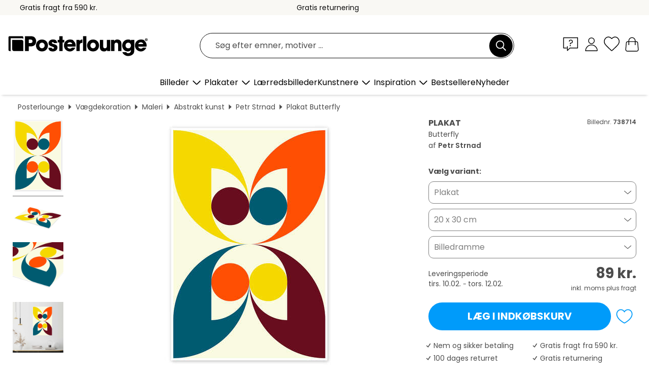

--- FILE ---
content_type: text/html; charset=utf-8
request_url: https://www.posterlounge.dk/p/738714.html?paid=19110
body_size: 23924
content:
<!DOCTYPE html>
<html lang="da-DK">
<head>
    <meta charset="UTF-8">
    <style>@media (min-width:768px) and (max-width:991px){.hidden-sm{display:none!important}}@media (min-width:992px) and (max-width:1249px){.hidden-md{display:none!important}}@media (min-width:1250px){.hidden-lg{display:none!important}}</style><noscript><style>.lazyload{display:none!important}noscript>img {display:block;max-width:100%;height:auto}.thumbnail noscript>img {margin-left:auto;margin-right: auto}</style></noscript><style>.mazing-button-container{display:none;}</style><style>#pdv-productImageBox{text-align:center;height:500px;}#pdv-thumbnail-gallery-wrapper{width:120px}#pdv-productImageSrc{max-width: calc(100vw - 40px)}#pdv-thumbnail-gallery{margin:0;padding:0;list-style:none;min-width:112px;}.col-*{padding:0 10px}</style><style>#pdv-productImageBox{height:500px}</style>
    <link rel="preconnect" href="https://media.posterlounge.com"><link rel="preconnect" href="https://cdn.posterlounge.com">
    
    <link rel="preload" href="https://www.posterlounge.dk/plugin/extern/bootstrap/fonts/glyphicons-halflings-regular.woff2" as="font" type="font/woff2" crossorigin="anonymous" /><link rel="preload" href="https://cdn.posterlounge.com/plugin/extern/bootstrap/js/includesFix.js" as="script" /><link rel="preload" href="https://www.posterlounge.dk/plugin/extern/bootstrap/css/bootstrap.min.css" as="style" /><link rel="preload" href="https://cdn.posterlounge.com/plugin/extern/bootstrap/css/bootstrap-ms.css" as="style" /><link rel="preload" href="https://cdn.posterlounge.com/plugin/extern/bootstrap/js/bootstrap.min.js" as="script" /><link rel="preload" href="https://cdn.posterlounge.com/plugin/extern/bootstrapdialog/css/bootstrap-dialog.min.css" as="style" /><link rel="preload" href="https://cdn.posterlounge.com/plugin/extern/bootstrapdialog/js/bootstrap-dialog.min.js" as="script" /><link rel="preload" href="https://cdn.posterlounge.com/plugin/extern/lazysizes/css/custom-lazy-styles.min.css" as="style" /><link rel="preload" href="https://cdn.posterlounge.com/plugin/extern/flags/css/style.min.css" as="style" /><link rel="preload" href="https://www.posterlounge.dk/css/cf504750dd9d8ce5ee2694336ba09a18.css" as="style" /><link rel="preload" href="https://www.posterlounge.dk/controller/shop/main/webfonts.css?version=250916" as="style" />

    <title>Butterfly af Petr Strnad som plakat, lærredsbillede og mere | Posterlounge.dk</title>
    <meta name="description" content="Køb Butterfly af Petr Strnad som plakat &amp; vægbillede i høj kvalitet: ✔ Mange forskellige materialer og størrelser ✔ Passende billedrammer, færdigmonteret ✔ Gratis returnering">
    <meta name="viewport" content="width=device-width, initial-scale=1">

    
        <meta name="robots" content="NOINDEX, FOLLOW">
    
        <meta property="og:type" content="product">
    <meta property="og:url" content="https://www.posterlounge.dk/p/738714.html">
    <meta property="og:title" content="Petr Strnad - Butterfly">
    <meta property="og:description" content="Køb Butterfly af Petr Strnad som plakat &amp; vægbillede i høj kvalitet: ✔ Mange forskellige materialer og størrelser ✔ Passende billedrammer, færdigmonteret ✔ Gratis returnering">
        <meta property="og:image" content="https://media.posterlounge.com/img/products/740000/738714/738714_poster_l.jpg">
    <meta name="thumbnail" content="https://media.posterlounge.com/img/products/740000/738714/738714_poster_l.jpg">
    
    <meta name="verify-v1" content="jsXi8zb7H6gcVbAXgm12JAChcd/3kQ5ZV0vGluy355s=">
    <meta name="p:domain_verify" content="2e6c603011a49bb49e22d0da3c726e2c">
    <meta name="msvalidate.01" content="0BEB495C0C44DA08B94EFD62E15B0E16">

    <meta name="apple-mobile-web-app-title" content="Posterlounge">
    <meta name="application-name" content="Posterlounge">
    <link rel="shortcut icon" type="image/x-icon" href="https://cdn.posterlounge.com/controller/shop/main/img/logo-icon.ico">
    <link rel="icon" type="image/svg+xml" href="https://cdn.posterlounge.com/controller/shop/main/img/logo-icon.svg">
    <link rel="icon" type="image/png" href="https://cdn.posterlounge.com/controller/shop/main/img/logo-icon-256px.png">
    <link rel="apple-touch-icon" href="https://cdn.posterlounge.com/controller/shop/main/img/apple-touch-icon-precomposed.png"
          sizes="180x180">

    <script type="text/javascript" src="https://cdn.posterlounge.com/plugin/extern/bootstrap/js/includesFix.js"></script><link rel="stylesheet" href="https://www.posterlounge.dk/plugin/extern/bootstrap/css/bootstrap.min.css" type="text/css" /><link rel="stylesheet" href="https://cdn.posterlounge.com/plugin/extern/bootstrap/css/bootstrap-ms.css" type="text/css" /><link rel="stylesheet" href="https://cdn.posterlounge.com/plugin/extern/bootstrapdialog/css/bootstrap-dialog.min.css" type="text/css" /><link rel="stylesheet" href="https://cdn.posterlounge.com/plugin/extern/lazysizes/css/custom-lazy-styles.min.css?version=240620" type="text/css"/><link rel="stylesheet" href="https://cdn.posterlounge.com/plugin/extern/flags/css/style.min.css" type="text/css" /><link rel="stylesheet" href="https://www.posterlounge.dk/css/cf504750dd9d8ce5ee2694336ba09a18.css" type="text/css" /><link rel="stylesheet" href="https://www.posterlounge.dk/controller/shop/main/webfonts.css?version=250916" type="text/css" />
    <script>
				
				function initGTM()
				{
					(function(w,d,s,l,i){w[l]=w[l]||[];w[l].push({'gtm.start':new Date().getTime(),event:'gtm.js'});var f=d.getElementsByTagName(s)[0],j=d.createElement(s),dl=l!='dataLayer'?'&l='+l:'';j.async=true;j.src='https://gtm.posterlounge.dk/gtm.js?id='+i+dl;f.parentNode.insertBefore(j,f);})(window,document,'script','dataLayer','GTM-KCWWWHL');
				}

				function getClientLayer()
				{
					
					dataLayer.push({ "event": "view_item_list", "ecommerce": { "item_list_name": "crosspromo", "currency": "DKK", "items": [{ "id": "714545", "name": "714545 - Abstract Shapes in Pink and Gr","quantity": 1, "price": "59", "currency": "DKK", "index": 1 },{ "id": "738272", "name": "738272 - Secrets","quantity": 1, "price": "59", "currency": "DKK", "index": 2 },{ "id": "711184", "name": "711184 - Imaginary III","quantity": 1, "price": "59", "currency": "DKK", "index": 3 },{ "id": "709525", "name": "709525 - Intuitive","quantity": 1, "price": "59", "currency": "DKK", "index": 4 },{ "id": "708123", "name": "708123 - Love","quantity": 1, "price": "59", "currency": "DKK", "index": 5 },{ "id": "609541", "name": "609541 - The Hunger Games","quantity": 1, "price": "59", "currency": "DKK", "index": 6 },{ "id": "759713", "name": "759713 - Non-Binary Abstract","quantity": 1, "price": "59", "currency": "DKK", "index": 7 },{ "id": "762470", "name": "762470 - Abstract Geometric Shapes in P","quantity": 1, "price": "59", "currency": "DKK", "index": 8 },{ "id": "742683", "name": "742683 - Composition","quantity": 1, "price": "59", "currency": "DKK", "index": 9 },{ "id": "762700", "name": "762700 - Abstract Shapes","quantity": 1, "price": "59", "currency": "DKK", "index": 10 },{ "id": "714546", "name": "714546 - Abstract Shapes in Primary Col","quantity": 1, "price": "59", "currency": "DKK", "index": 11 },{ "id": "758006", "name": "758006 - Face and Stripes","quantity": 1, "price": "59", "currency": "DKK", "index": 12 }] }, "pin" : { "items": [{"product_id":"714545","product_price":"59","product_category":"crosspromo"},{"product_id":"738272","product_price":"59","product_category":"crosspromo"},{"product_id":"711184","product_price":"59","product_category":"crosspromo"},{"product_id":"709525","product_price":"59","product_category":"crosspromo"},{"product_id":"708123","product_price":"59","product_category":"crosspromo"},{"product_id":"609541","product_price":"59","product_category":"crosspromo"},{"product_id":"759713","product_price":"59","product_category":"crosspromo"},{"product_id":"762470","product_price":"59","product_category":"crosspromo"},{"product_id":"742683","product_price":"59","product_category":"crosspromo"},{"product_id":"762700","product_price":"59","product_category":"crosspromo"},{"product_id":"714546","product_price":"59","product_category":"crosspromo"},{"product_id":"758006","product_price":"59","product_category":"crosspromo"}] }, "meta" : { "item": { "id" : [714545,738272,711184,709525,708123,609541,759713,762470,742683,762700,714546,758006], "name": "crosspromo" } }, "algolia" : { "afterSearch": 0, "userToken": "607f66484c4e32749e44f7f2915c6267", "userTokenAuth": "", "index": "Posterlounge_dk", "queryId": "", "items": ["714545","738272","711184","709525","708123","609541","759713","762470","742683","762700","714546","758006"] } });
					dataLayer.push({ecommerce: undefined, pin: undefined, meta: undefined, algolia: undefined, search_term: undefined, klaviyo: undefined});
					dataLayer.push({ "event": "view_item", "ecommerce": { "currency": "DKK", "items": [{ "id": "738714", "variant": "Plakat 20 x 30 cm", "name": "738714 - Butterfly","brand": "Petr Strnad","quantity": 1, "price": "89", "currency": "DKK", "index": 1 }], "value": "89" }, "pin" : { "items": [{ "product_id": "738714", "product_variant": "Plakat 20 x 30 cm", "product_name": "738714 - Butterfly", "brand": "PDS", "product_price": "89" }] }, "meta" : { "item" : { "id": "738714", "name": "738714 - Butterfly", "price": "89", "quantity": "1", "variant": "Plakat 20 x 30 cm" } }, "algolia" : { "afterSearch": 0, "userToken": "607f66484c4e32749e44f7f2915c6267", "userTokenAuth": "", "index": "Posterlounge_dk", "queryId": "", "items": ["738714"], "positions": [2] } });
					dataLayer.push({ecommerce: undefined, pin: undefined, meta: undefined, algolia: undefined, search_term: undefined, klaviyo: undefined});
				}
				
				function getServerLayer()
				{
					$(document).ajaxComplete(function (event, xhr, settings)
					{
					    var call = true;
					    if(typeof settings.url !== 'undefined')
					    {
					        if(settings.url.indexOf('noGTM=1') > 0)
					        {
					            call = false;
					        }
					    }
					    
					    if(call)
					    {
                            $.ajax({
                                type: 'POST',
                                url: 'https://www.posterlounge.dk/plugin/extern/googletagmanager/ajax/get.php',
                                dataType: 'json',
                                global: false,
                                success: function (request)
                                {
                                    if(request != null)
                                    {
                                        if(request.status)
                                        {
                                            if(request.results.jsObjects !== 'undefined')
                                            {
                                                for(x=0;x<request.results.jsObjects.length;x++)
                                                {
                                                    dataLayer.push(JSON.parse(request.results.jsObjects[x]));
                                                }
                                            }
                                        }
                                    }
                                }
                            });
                        }
					});
				}
			
				function initGTMClientId()
				{
					$.ajax({
						type: 'POST',
						url: 'https://www.posterlounge.dk/plugin/extern/googletagmanager/ajax/id.php',
						dataType: 'json',
						global: false,
						success: function (request)
						{
							if(request != null)
							{
								if(request.status)
								{
									if(request.results.id !== 'undefined')
									{
										initGTM();
										
										dataLayer.push({
											'event':		'client_id',
											'client_id':	request.results.id,
											'em_hash':	    request.results.em,
											'portal_id':	request.results.portal,
											'environment':  'production',
											'section' :     'detail_view',
											'ip_override':  request.results.ip,
											'user_agent':   request.results.ua,
											'test_dim1':    request.results.test_dim1,
											'test_dim2':    request.results.test_dim2,
											'test_dim3':    request.results.test_dim3,
											'test_algolia': request.results.test_algolia
										});
										
										getClientLayer();
										getServerLayer();
									}
								}
							}
						}
					});
				}
			</script><script>
			
			function getInfos(e,o)
			{   
				var cm = __cmp('getCMPData');
				var analytics = 0;
				if(cm.gdprApplies !== true || cm.vendorConsents.s26 === true)
				{
					analytics = 1;
				}
				
				$.ajax({
					type: 'POST',
					url: 'https://www.posterlounge.dk/plugin/shop/cookiebanner/ajax/state.php',
					dataType: 'json',
					global: false,
					data:{
					  analytics: analytics
					}
				});
				
				if (typeof initGTMClientId == 'function') { 
					initGTMClientId();
				}
			}
		  
			document.addEventListener('DOMContentLoaded', function() 
			{
                let cmp = __cmp('getCMPData');
                if(typeof cmp === 'object' && cmp.cmpDataObject) {
                    getInfos(null, null);
                } else {
                    __cmp('addEventListener',['consent',getInfos,false],null);
                }
				
			});
		</script>

        
    <script type="application/ld+json">
        {
            "@context": "https://schema.org",
            "@type": "WebSite",
            "url": "https://www.posterlounge.dk",
            "potentialAction": {
                "@type": "SearchAction",
                "target": "https://www.posterlounge.dk/soegning.html?action=search&query={search_term_string}",
                "query-input": "required name=search_term_string"
            }
        }
    </script>
    
    
    
    <script type="application/ld+json">
        {
            "@context": "https://schema.org",
            "@type": "Organization",
            "name": "Posterlounge",
            "url": "https://www.posterlounge.dk",
            "logo": "https://www.posterlounge.dk/controller/shop/main/img/posterlounge-logo.svg",
            "sameAs": [
                "https://www.facebook.com/posterlounge",
                "https://www.pinterest.com/posterlounge/",
                "https://instagram.com/posterlounge/"
            ],
            "contactPoint": [
                {
                    "@type": "ContactPoint",
                    "telephone": "+49-341-33975900",
                    "contactType": "customer service"
                }
            ]
        }
    </script>
    
</head>

<body data-role="page" id="main" data-posterlounge-instant-intensity="500">
<noscript><iframe src="https://gtm.posterlounge.dk/ns.html?id=GTM-KCWWWHL" height="0" width="0" style="display:none;visibility:hidden"></iframe></noscript><script>if(!"gdprAppliesGlobally" in window){window.gdprAppliesGlobally=true}if(!("cmp_id" in window)||window.cmp_id<1){window.cmp_id=0}if(!("cmp_cdid" in window)){window.cmp_cdid="31b693e9bb89"}if(!("cmp_params" in window)){window.cmp_params=""}if(!("cmp_host" in window)){window.cmp_host="a.delivery.consentmanager.net"}if(!("cmp_cdn" in window)){window.cmp_cdn="cdn.consentmanager.net"}if(!("cmp_proto" in window)){window.cmp_proto="https:"}if(!("cmp_codesrc" in window)){window.cmp_codesrc="1"}window.cmp_getsupportedLangs=function(){var b=["DE","EN","FR","IT","NO","DA","FI","ES","PT","RO","BG","ET","EL","GA","HR","LV","LT","MT","NL","PL","SV","SK","SL","CS","HU","RU","SR","ZH","TR","UK","AR","BS"];if("cmp_customlanguages" in window){for(var a=0;a<window.cmp_customlanguages.length;a++){b.push(window.cmp_customlanguages[a].l.toUpperCase())}}return b};window.cmp_getRTLLangs=function(){var a=["AR"];if("cmp_customlanguages" in window){for(var b=0;b<window.cmp_customlanguages.length;b++){if("r" in window.cmp_customlanguages[b]&&window.cmp_customlanguages[b].r){a.push(window.cmp_customlanguages[b].l)}}}return a};window.cmp_getlang=function(j){if(typeof(j)!="boolean"){j=true}if(j&&typeof(cmp_getlang.usedlang)=="string"&&cmp_getlang.usedlang!==""){return cmp_getlang.usedlang}var g=window.cmp_getsupportedLangs();var c=[];var f=location.hash;var e=location.search;var a="languages" in navigator?navigator.languages:[];if(f.indexOf("cmplang=")!=-1){c.push(f.substr(f.indexOf("cmplang=")+8,2).toUpperCase())}else{if(e.indexOf("cmplang=")!=-1){c.push(e.substr(e.indexOf("cmplang=")+8,2).toUpperCase())}else{if("cmp_setlang" in window&&window.cmp_setlang!=""){c.push(window.cmp_setlang.toUpperCase())}else{if(a.length>0){for(var d=0;d<a.length;d++){c.push(a[d])}}}}}if("language" in navigator){c.push(navigator.language)}if("userLanguage" in navigator){c.push(navigator.userLanguage)}var h="";for(var d=0;d<c.length;d++){var b=c[d].toUpperCase();if(g.indexOf(b)!=-1){h=b;break}if(b.indexOf("-")!=-1){b=b.substr(0,2)}if(g.indexOf(b)!=-1){h=b;break}}if(h==""&&typeof(cmp_getlang.defaultlang)=="string"&&cmp_getlang.defaultlang!==""){return cmp_getlang.defaultlang}else{if(h==""){h="EN"}}h=h.toUpperCase();return h};(function(){var u=document;var v=u.getElementsByTagName;var h=window;var o="";var b="_en";if("cmp_getlang" in h){o=h.cmp_getlang().toLowerCase();if("cmp_customlanguages" in h){for(var q=0;q<h.cmp_customlanguages.length;q++){if(h.cmp_customlanguages[q].l.toUpperCase()==o.toUpperCase()){o="en";break}}}b="_"+o}function x(i,e){var w="";i+="=";var s=i.length;var d=location;if(d.hash.indexOf(i)!=-1){w=d.hash.substr(d.hash.indexOf(i)+s,9999)}else{if(d.search.indexOf(i)!=-1){w=d.search.substr(d.search.indexOf(i)+s,9999)}else{return e}}if(w.indexOf("&")!=-1){w=w.substr(0,w.indexOf("&"))}return w}var k=("cmp_proto" in h)?h.cmp_proto:"https:";if(k!="http:"&&k!="https:"){k="https:"}var g=("cmp_ref" in h)?h.cmp_ref:location.href;var j=u.createElement("script");j.setAttribute("data-cmp-ab","1");var c=x("cmpdesign","cmp_design" in h?h.cmp_design:"");var f=x("cmpregulationkey","cmp_regulationkey" in h?h.cmp_regulationkey:"");var r=x("cmpgppkey","cmp_gppkey" in h?h.cmp_gppkey:"");var n=x("cmpatt","cmp_att" in h?h.cmp_att:"");j.src=k+"//"+h.cmp_host+"/delivery/cmp.php?"+("cmp_id" in h&&h.cmp_id>0?"id="+h.cmp_id:"")+("cmp_cdid" in h?"&cdid="+h.cmp_cdid:"")+"&h="+encodeURIComponent(g)+(c!=""?"&cmpdesign="+encodeURIComponent(c):"")+(f!=""?"&cmpregulationkey="+encodeURIComponent(f):"")+(r!=""?"&cmpgppkey="+encodeURIComponent(r):"")+(n!=""?"&cmpatt="+encodeURIComponent(n):"")+("cmp_params" in h?"&"+h.cmp_params:"")+(u.cookie.length>0?"&__cmpfcc=1":"")+"&l="+o.toLowerCase()+"&o="+(new Date()).getTime();j.type="text/javascript";j.async=true;if(u.currentScript&&u.currentScript.parentElement){u.currentScript.parentElement.appendChild(j)}else{if(u.body){u.body.appendChild(j)}else{var t=v("body");if(t.length==0){t=v("div")}if(t.length==0){t=v("span")}if(t.length==0){t=v("ins")}if(t.length==0){t=v("script")}if(t.length==0){t=v("head")}if(t.length>0){t[0].appendChild(j)}}}var m="js";var p=x("cmpdebugunminimized","cmpdebugunminimized" in h?h.cmpdebugunminimized:0)>0?"":".min";var a=x("cmpdebugcoverage","cmp_debugcoverage" in h?h.cmp_debugcoverage:"");if(a=="1"){m="instrumented";p=""}var j=u.createElement("script");j.src=k+"//"+h.cmp_cdn+"/delivery/"+m+"/cmp"+b+p+".js";j.type="text/javascript";j.setAttribute("data-cmp-ab","1");j.async=true;if(u.currentScript&&u.currentScript.parentElement){u.currentScript.parentElement.appendChild(j)}else{if(u.body){u.body.appendChild(j)}else{var t=v("body");if(t.length==0){t=v("div")}if(t.length==0){t=v("span")}if(t.length==0){t=v("ins")}if(t.length==0){t=v("script")}if(t.length==0){t=v("head")}if(t.length>0){t[0].appendChild(j)}}}})();window.cmp_addFrame=function(b){if(!window.frames[b]){if(document.body){var a=document.createElement("iframe");a.style.cssText="display:none";if("cmp_cdn" in window&&"cmp_ultrablocking" in window&&window.cmp_ultrablocking>0){a.src="//"+window.cmp_cdn+"/delivery/empty.html"}a.name=b;a.setAttribute("title","Intentionally hidden, please ignore");a.setAttribute("role","none");a.setAttribute("tabindex","-1");document.body.appendChild(a)}else{window.setTimeout(window.cmp_addFrame,10,b)}}};window.cmp_rc=function(h){var b=document.cookie;var f="";var d=0;while(b!=""&&d<100){d++;while(b.substr(0,1)==" "){b=b.substr(1,b.length)}var g=b.substring(0,b.indexOf("="));if(b.indexOf(";")!=-1){var c=b.substring(b.indexOf("=")+1,b.indexOf(";"))}else{var c=b.substr(b.indexOf("=")+1,b.length)}if(h==g){f=c}var e=b.indexOf(";")+1;if(e==0){e=b.length}b=b.substring(e,b.length)}return(f)};window.cmp_stub=function(){var a=arguments;__cmp.a=__cmp.a||[];if(!a.length){return __cmp.a}else{if(a[0]==="ping"){if(a[1]===2){a[2]({gdprApplies:gdprAppliesGlobally,cmpLoaded:false,cmpStatus:"stub",displayStatus:"hidden",apiVersion:"2.2",cmpId:31},true)}else{a[2](false,true)}}else{if(a[0]==="getUSPData"){a[2]({version:1,uspString:window.cmp_rc("")},true)}else{if(a[0]==="getTCData"){__cmp.a.push([].slice.apply(a))}else{if(a[0]==="addEventListener"||a[0]==="removeEventListener"){__cmp.a.push([].slice.apply(a))}else{if(a.length==4&&a[3]===false){a[2]({},false)}else{__cmp.a.push([].slice.apply(a))}}}}}}};window.cmp_gpp_ping=function(){return{gppVersion:"1.0",cmpStatus:"stub",cmpDisplayStatus:"hidden",supportedAPIs:["tcfca","usnat","usca","usva","usco","usut","usct"],cmpId:31}};window.cmp_gppstub=function(){var a=arguments;__gpp.q=__gpp.q||[];if(!a.length){return __gpp.q}var g=a[0];var f=a.length>1?a[1]:null;var e=a.length>2?a[2]:null;if(g==="ping"){return window.cmp_gpp_ping()}else{if(g==="addEventListener"){__gpp.e=__gpp.e||[];if(!("lastId" in __gpp)){__gpp.lastId=0}__gpp.lastId++;var c=__gpp.lastId;__gpp.e.push({id:c,callback:f});return{eventName:"listenerRegistered",listenerId:c,data:true,pingData:window.cmp_gpp_ping()}}else{if(g==="removeEventListener"){var h=false;__gpp.e=__gpp.e||[];for(var d=0;d<__gpp.e.length;d++){if(__gpp.e[d].id==e){__gpp.e[d].splice(d,1);h=true;break}}return{eventName:"listenerRemoved",listenerId:e,data:h,pingData:window.cmp_gpp_ping()}}else{if(g==="getGPPData"){return{sectionId:3,gppVersion:1,sectionList:[],applicableSections:[0],gppString:"",pingData:window.cmp_gpp_ping()}}else{if(g==="hasSection"||g==="getSection"||g==="getField"){return null}else{__gpp.q.push([].slice.apply(a))}}}}}};window.cmp_msghandler=function(d){var a=typeof d.data==="string";try{var c=a?JSON.parse(d.data):d.data}catch(f){var c=null}if(typeof(c)==="object"&&c!==null&&"__cmpCall" in c){var b=c.__cmpCall;window.__cmp(b.command,b.parameter,function(h,g){var e={__cmpReturn:{returnValue:h,success:g,callId:b.callId}};d.source.postMessage(a?JSON.stringify(e):e,"*")})}if(typeof(c)==="object"&&c!==null&&"__uspapiCall" in c){var b=c.__uspapiCall;window.__uspapi(b.command,b.version,function(h,g){var e={__uspapiReturn:{returnValue:h,success:g,callId:b.callId}};d.source.postMessage(a?JSON.stringify(e):e,"*")})}if(typeof(c)==="object"&&c!==null&&"__tcfapiCall" in c){var b=c.__tcfapiCall;window.__tcfapi(b.command,b.version,function(h,g){var e={__tcfapiReturn:{returnValue:h,success:g,callId:b.callId}};d.source.postMessage(a?JSON.stringify(e):e,"*")},b.parameter)}if(typeof(c)==="object"&&c!==null&&"__gppCall" in c){var b=c.__gppCall;window.__gpp(b.command,function(h,g){var e={__gppReturn:{returnValue:h,success:g,callId:b.callId}};d.source.postMessage(a?JSON.stringify(e):e,"*")},"parameter" in b?b.parameter:null,"version" in b?b.version:1)}};window.cmp_setStub=function(a){if(!(a in window)||(typeof(window[a])!=="function"&&typeof(window[a])!=="object"&&(typeof(window[a])==="undefined"||window[a]!==null))){window[a]=window.cmp_stub;window[a].msgHandler=window.cmp_msghandler;window.addEventListener("message",window.cmp_msghandler,false)}};window.cmp_setGppStub=function(a){if(!(a in window)||(typeof(window[a])!=="function"&&typeof(window[a])!=="object"&&(typeof(window[a])==="undefined"||window[a]!==null))){window[a]=window.cmp_gppstub;window[a].msgHandler=window.cmp_msghandler;window.addEventListener("message",window.cmp_msghandler,false)}};window.cmp_addFrame("__cmpLocator");if(!("cmp_disableusp" in window)||!window.cmp_disableusp){window.cmp_addFrame("__uspapiLocator")}if(!("cmp_disabletcf" in window)||!window.cmp_disabletcf){window.cmp_addFrame("__tcfapiLocator")}if(!("cmp_disablegpp" in window)||!window.cmp_disablegpp){window.cmp_addFrame("__gppLocator")}window.cmp_setStub("__cmp");if(!("cmp_disabletcf" in window)||!window.cmp_disabletcf){window.cmp_setStub("__tcfapi")}if(!("cmp_disableusp" in window)||!window.cmp_disableusp){window.cmp_setStub("__uspapi")}if(!("cmp_disablegpp" in window)||!window.cmp_disablegpp){window.cmp_setGppStub("__gpp")};</script>
<div id="side-nav" class="side-nav">
    <!-- Mobile Nav, die den Content nach rechts verschiebt -->
    <div class="mobile-nav-left">
        <div class="mobile-nav-top">
            <div id="close-tab">Luk<span></span></div>
            <div id="side-nav-pageNavLogo">
                <a href="https://www.posterlounge.dk" title="Plakater og vægdekoration hos Posterlounge">&nbsp;</a>
            </div>
            <div id="mn-searchWrapper" class="search-wrapper">
                <form action="https://www.posterlounge.dk/soegning.html" accept-charset="UTF-8" method="get" name="search" class="pos-rel searchFieldGroup">
                    <input name="action" type="hidden" value="search"/>
                    <div class="input-group">
                        <input
                                name="s_query"
                                id="mn-mainSearchInput"
                                type="text"
                                autocomplete="off"
                                placeholder="Søg efter emner, motiver ..."
                                value=""
                                maxlength="250"
                                class="searchField"
                                aria-label="Søgefelt"
                        />
                        <div class="input-group-btn mega-menu-search-background">
                            <button type="button" class="btn mega-menu-searchBtn" aria-label="Søg">&nbsp;</button>
                        </div>
                        <button type="button" class="btn searchClearBtnHeader"></button>
                    </div>
                </form>
            </div>
        </div>
        <nav>
            <div id="mobileNavbar">
                <ul class="nav navbar-nav">
                                                            <li class="has-children">
                                                <span class="nav-headline" role="button" tabindex="0" aria-expanded="false" aria-controls="subchildren-wallart">
                            Billeder
                            <span class="nav-toggle-btn arrow"></span>
                        </span>
                        <ul class="nav-children" id="subchildren-wallart">
                                                        <li>
                                <a class="nav-headline discoverAll" href="https://www.posterlounge.dk/vaegdekoration/" title="Se alle">
                                    <span>Se alle</span>
                                </a>
                            </li>
                                                                                                                <li class="nav-subheadline has-children">
                                <span class="nav-headline" role="button" tabindex="0" aria-expanded="false" aria-controls="children-top_products">Produkter
                                    <span class="nav-toggle-btn plus"></span>
                                </span>
                                <ul class="nav-children" id="children-top_products">
                                                                        <li>
                                        <a href="https://www.posterlounge.dk/vaegdekoration/plakater/" title="Plakater">
                                            <span>Plakater</span>
                                        </a>
                                    </li>
                                                                        <li>
                                        <a href="https://www.posterlounge.dk/vaegdekoration/laerredsbilleder/" title="Lærredsbilleder">
                                            <span>Lærredsbilleder</span>
                                        </a>
                                    </li>
                                                                        <li>
                                        <a href="https://www.posterlounge.dk/vaegdekoration/print-paa-aluminium/" title="Print på aluminium">
                                            <span>Print på aluminium</span>
                                        </a>
                                    </li>
                                                                        <li>
                                        <a href="https://www.posterlounge.dk/vaegdekoration/akrylbilleder/" title="Akrylbilleder">
                                            <span>Akrylbilleder</span>
                                        </a>
                                    </li>
                                                                        <li>
                                        <a href="https://www.posterlounge.dk/vaegdekoration/print-paa-trae/" title="Print på træ">
                                            <span>Print på træ</span>
                                        </a>
                                    </li>
                                                                        <li>
                                        <a href="https://www.posterlounge.dk/vaegdekoration/galleritryk/" title="Galleritryk">
                                            <span>Galleritryk</span>
                                        </a>
                                    </li>
                                                                        <li>
                                        <a href="https://www.posterlounge.dk/vaegdekoration/kunsttryk/" title="Kunsttryk">
                                            <span>Kunsttryk</span>
                                        </a>
                                    </li>
                                                                        <li>
                                        <a href="https://www.posterlounge.dk/vaegdekoration/print-paa-skumplade/" title="Print på skumplade">
                                            <span>Print på skumplade</span>
                                        </a>
                                    </li>
                                                                        <li>
                                        <a href="https://www.posterlounge.dk/vaegdekoration/selvklaebende-plakater/" title="Selvklæbende plakater">
                                            <span>Selvklæbende plakater</span>
                                        </a>
                                    </li>
                                                                        <li>
                                        <a href="https://www.posterlounge.dk/vaegdekoration/magnettavler/" title="Magnettavler">
                                            <span>Magnettavler</span>
                                        </a>
                                    </li>
                                                                        <li>
                                        <a href="https://www.posterlounge.dk/vaegdekoration/doertapeter/" title="Dørtapeter">
                                            <span>Dørtapeter</span>
                                        </a>
                                    </li>
                                                                        <li>
                                        <a href="https://www.posterlounge.dk/vaegdekoration/doerplakater/" title="Dørplakater">
                                            <span>Dørplakater</span>
                                        </a>
                                    </li>
                                                                        <li>
                                        <a href="https://www.posterlounge.dk/vaegdekoration/mal-selv-plakater/" title="Mal selv plakater">
                                            <span>Mal selv plakater</span>
                                        </a>
                                    </li>
                                                                        <li>
                                        <a href="https://www.posterlounge.dk/vaegdekoration/gavekort/" title="Gavekort">
                                            <span>Gavekort</span>
                                        </a>
                                    </li>
                                                                        <li>
                                        <a href="https://www.posterlounge.dk/vaegdekoration/vaegkalendere/" title="Vægkalendere">
                                            <span>Vægkalendere</span>
                                        </a>
                                    </li>
                                                                    </ul>
                            </li>
                                                                                                                <li class="nav-subheadline has-children">
                                <span class="nav-headline" role="button" tabindex="0" aria-expanded="false" aria-controls="children-popular_art_styles">Populære kunstformer
                                    <span class="nav-toggle-btn plus"></span>
                                </span>
                                <ul class="nav-children" id="children-popular_art_styles">
                                                                        <li>
                                        <a href="https://www.posterlounge.dk/vaegdekoration/fauvisme/" title="Fauvisme">
                                            <span>Fauvisme</span>
                                        </a>
                                    </li>
                                                                        <li>
                                        <a href="https://www.posterlounge.dk/vaegdekoration/plakater/impressionisme/" title="Impressionisme">
                                            <span>Impressionisme</span>
                                        </a>
                                    </li>
                                                                        <li>
                                        <a href="https://www.posterlounge.dk/vaegdekoration/abstrakt-kunst/" title="Abstrakt kunst">
                                            <span>Abstrakt kunst</span>
                                        </a>
                                    </li>
                                                                        <li>
                                        <a href="https://www.posterlounge.dk/vaegdekoration/asiatisk-kunst/" title="Asiatisk kunst">
                                            <span>Asiatisk kunst</span>
                                        </a>
                                    </li>
                                                                        <li>
                                        <a href="https://www.posterlounge.dk/vaegdekoration/akvarelmaleri/" title="Akvarelmaleri">
                                            <span>Akvarelmaleri</span>
                                        </a>
                                    </li>
                                                                        <li>
                                        <a href="https://www.posterlounge.dk/vaegdekoration/mash-up-art/" title="Mash Up Art">
                                            <span>Mash Up Art</span>
                                        </a>
                                    </li>
                                                                        <li>
                                        <a href="https://www.posterlounge.dk/vaegdekoration/surrealisme/" title="Surrealisme">
                                            <span>Surrealisme</span>
                                        </a>
                                    </li>
                                                                        <li>
                                        <a href="https://www.posterlounge.dk/vaegdekoration/bauhaus/" title="Bauhaus">
                                            <span>Bauhaus</span>
                                        </a>
                                    </li>
                                                                        <li>
                                        <a href="https://www.posterlounge.dk/vaegdekoration/digital-kunst/" title="Digital kunst">
                                            <span>Digital kunst</span>
                                        </a>
                                    </li>
                                                                        <li>
                                        <a href="https://www.posterlounge.dk/vaegdekoration/fotografi/" title="Fotografi">
                                            <span>Fotografi</span>
                                        </a>
                                    </li>
                                                                        <li>
                                        <a href="https://www.posterlounge.dk/vaegdekoration/tegninger-og-skitser/" title="Tegninger og skitser">
                                            <span>Tegninger og skitser</span>
                                        </a>
                                    </li>
                                                                    </ul>
                            </li>
                                                                                                                <li class="nav-subheadline has-children">
                                <span class="nav-headline" role="button" tabindex="0" aria-expanded="false" aria-controls="children-popular_rooms">Populære rum
                                    <span class="nav-toggle-btn plus"></span>
                                </span>
                                <ul class="nav-children" id="children-popular_rooms">
                                                                        <li>
                                        <a href="https://www.posterlounge.dk/vaegdekoration/stue/" title="Billeder til stuen">
                                            <span>Billeder til stuen</span>
                                        </a>
                                    </li>
                                                                        <li>
                                        <a href="https://www.posterlounge.dk/vaegdekoration/sovevaerelse/" title="Billeder til soverværelset">
                                            <span>Billeder til soverværelset</span>
                                        </a>
                                    </li>
                                                                        <li>
                                        <a href="https://www.posterlounge.dk/vaegdekoration/koekken/" title="Billeder til køkkenet">
                                            <span>Billeder til køkkenet</span>
                                        </a>
                                    </li>
                                                                        <li>
                                        <a href="https://www.posterlounge.dk/vaegdekoration/badevaerelse/" title="Billeder til badeværelset">
                                            <span>Billeder til badeværelset</span>
                                        </a>
                                    </li>
                                                                        <li>
                                        <a href="https://www.posterlounge.dk/vaegdekoration/boernevaerelse/" title="Billeder til børneværelset">
                                            <span>Billeder til børneværelset</span>
                                        </a>
                                    </li>
                                                                        <li>
                                        <a href="https://www.posterlounge.dk/vaegdekoration/kontor/" title="Billeder til kontoret">
                                            <span>Billeder til kontoret</span>
                                        </a>
                                    </li>
                                                                    </ul>
                            </li>
                                                                                                                <li class="nav-subheadline has-children">
                                <span class="nav-headline" role="button" tabindex="0" aria-expanded="false" aria-controls="children-popular_styles">Populære boligstiler
                                    <span class="nav-toggle-btn plus"></span>
                                </span>
                                <ul class="nav-children" id="children-popular_styles">
                                                                        <li>
                                        <a href="https://www.posterlounge.dk/vaegdekoration/japandi/" title="Japandi">
                                            <span>Japandi</span>
                                        </a>
                                    </li>
                                                                        <li>
                                        <a href="https://www.posterlounge.dk/vaegdekoration/boho-stil/" title="Boho">
                                            <span>Boho</span>
                                        </a>
                                    </li>
                                                                        <li>
                                        <a href="https://www.posterlounge.dk/vaegdekoration/moderne/" title="Moderne">
                                            <span>Moderne</span>
                                        </a>
                                    </li>
                                                                        <li>
                                        <a href="https://www.posterlounge.dk/vaegdekoration/mid-century-modern/" title="Mid-century modern">
                                            <span>Mid-century modern</span>
                                        </a>
                                    </li>
                                                                        <li>
                                        <a href="https://www.posterlounge.dk/vaegdekoration/maritim/" title="Maritim">
                                            <span>Maritim</span>
                                        </a>
                                    </li>
                                                                        <li>
                                        <a href="https://www.posterlounge.dk/vaegdekoration/vintage/" title="Vintage">
                                            <span>Vintage</span>
                                        </a>
                                    </li>
                                                                        <li>
                                        <a href="https://www.posterlounge.dk/vaegdekoration/skandinavisk/" title="Nordisk">
                                            <span>Nordisk</span>
                                        </a>
                                    </li>
                                                                        <li>
                                        <a href="https://www.posterlounge.dk/vaegdekoration/landstil/" title="Landstil">
                                            <span>Landstil</span>
                                        </a>
                                    </li>
                                                                        <li>
                                        <a href="https://www.posterlounge.dk/vaegdekoration/minimalistisk/" title="Minimalistisk">
                                            <span>Minimalistisk</span>
                                        </a>
                                    </li>
                                                                    </ul>
                            </li>
                                                                                </ul>
                                            </li>
                                                                                <li class="has-children">
                                                <span class="nav-headline" role="button" tabindex="0" aria-expanded="false" aria-controls="subchildren-poster">
                            Plakater
                            <span class="nav-toggle-btn arrow"></span>
                        </span>
                        <ul class="nav-children" id="subchildren-poster">
                                                        <li>
                                <a class="nav-headline discoverAll" href="https://www.posterlounge.dk/vaegdekoration/plakater/" title="Se alle">
                                    <span>Se alle</span>
                                </a>
                            </li>
                                                                                                                <li class="nav-subheadline has-children">
                                <span class="nav-headline" role="button" tabindex="0" aria-expanded="false" aria-controls="children-top_poster_categories">Populære emner
                                    <span class="nav-toggle-btn plus"></span>
                                </span>
                                <ul class="nav-children" id="children-top_poster_categories">
                                                                        <li>
                                        <a href="https://www.posterlounge.dk/vaegdekoration/plakater/film/" title="Filmplakater">
                                            <span>Filmplakater</span>
                                        </a>
                                    </li>
                                                                        <li>
                                        <a href="https://www.posterlounge.dk/vaegdekoration/plakater/mangaer/" title="Anime-plakater">
                                            <span>Anime-plakater</span>
                                        </a>
                                    </li>
                                                                        <li>
                                        <a href="https://www.posterlounge.dk/vaegdekoration/plakater/dyr/" title="Dyreplakater">
                                            <span>Dyreplakater</span>
                                        </a>
                                    </li>
                                                                        <li>
                                        <a href="https://www.posterlounge.dk/vaegdekoration/plakater/byer/" title="Byplakater">
                                            <span>Byplakater</span>
                                        </a>
                                    </li>
                                                                        <li>
                                        <a href="https://www.posterlounge.dk/vaegdekoration/plakater/ordsprog-og-citater/" title="Citater og ordsprog">
                                            <span>Citater og ordsprog</span>
                                        </a>
                                    </li>
                                                                        <li>
                                        <a href="https://www.posterlounge.dk/vaegdekoration/plakater/musik-og-dans/" title="Musikplakater">
                                            <span>Musikplakater</span>
                                        </a>
                                    </li>
                                                                        <li>
                                        <a href="https://www.posterlounge.dk/vaegdekoration/plakater/idraet/" title="Sportplakater">
                                            <span>Sportplakater</span>
                                        </a>
                                    </li>
                                                                        <li>
                                        <a href="https://www.posterlounge.dk/vaegdekoration/plakater/land-og-verdenskort/" title="Plakater med verdens- & landkort">
                                            <span>Verdens- og landkort</span>
                                        </a>
                                    </li>
                                                                        <li>
                                        <a href="https://www.posterlounge.dk/vaegdekoration/plakater/botanik/" title="Botanikplakater">
                                            <span>Botanikplakater</span>
                                        </a>
                                    </li>
                                                                        <li>
                                        <a href="https://www.posterlounge.dk/vaegdekoration/plakater/natur/" title="Naturplakater">
                                            <span>Naturplakater</span>
                                        </a>
                                    </li>
                                                                        <li>
                                        <a href="https://www.posterlounge.dk/vaegdekoration/plakater/arkitektur/" title="Arkitekturplakater">
                                            <span>Arkitekturplakater</span>
                                        </a>
                                    </li>
                                                                        <li>
                                        <a href="https://www.posterlounge.dk/vaegdekoration/plakater/laering-og-viden/" title="Læringsplakater">
                                            <span>Læringsplakater</span>
                                        </a>
                                    </li>
                                                                    </ul>
                            </li>
                                                                                                                <li class="nav-subheadline has-children">
                                <span class="nav-headline" role="button" tabindex="0" aria-expanded="false" aria-controls="children-trends_inspiration">Trends og Inspiration
                                    <span class="nav-toggle-btn plus"></span>
                                </span>
                                <ul class="nav-children" id="children-trends_inspiration">
                                                                        <li>
                                        <a href="https://www.posterlounge.dk/vaegdekoration/plakater/bauhaus/" title="Plakater i Bauhaus-stil">
                                            <span>Plakater i Bauhaus-stil</span>
                                        </a>
                                    </li>
                                                                        <li>
                                        <a href="https://www.posterlounge.dk/vaegdekoration/plakater/retro/" title="Retroplakater">
                                            <span>Retroplakater</span>
                                        </a>
                                    </li>
                                                                        <li>
                                        <a href="https://www.posterlounge.dk/vaegdekoration/plakater/japandi/" title="Japandi-plakater">
                                            <span>Japandi-plakater</span>
                                        </a>
                                    </li>
                                                                        <li>
                                        <a href="https://www.posterlounge.dk/vaegdekoration/plakater/sort-hvid/" title="Sort-hvide plakater">
                                            <span>Sort-hvide plakater</span>
                                        </a>
                                    </li>
                                                                        <li>
                                        <a href="https://www.posterlounge.dk/vaegdekoration/plakater/cocktails/" title="Cocktailplakater">
                                            <span>Cocktailplakater</span>
                                        </a>
                                    </li>
                                                                        <li>
                                        <a href="https://www.posterlounge.dk/vaegdekoration/plakater/vintage/" title="Vintageplakater">
                                            <span>Vintageplakater</span>
                                        </a>
                                    </li>
                                                                        <li>
                                        <a href="https://www.posterlounge.dk/kollektioner/exhibition-posters.html" title="Udstillingsplakater">
                                            <span>Udstillingsplakater</span>
                                        </a>
                                    </li>
                                                                        <li>
                                        <a href="https://www.posterlounge.dk/vaegdekoration/plakater/kaffe/" title="Kaffeplakater">
                                            <span>Kaffeplakater</span>
                                        </a>
                                    </li>
                                                                    </ul>
                            </li>
                                                                                                                <li class="nav-subheadline has-children">
                                <span class="nav-headline" role="button" tabindex="0" aria-expanded="false" aria-controls="children-poster_rooms">Populære rum
                                    <span class="nav-toggle-btn plus"></span>
                                </span>
                                <ul class="nav-children" id="children-poster_rooms">
                                                                        <li>
                                        <a href="https://www.posterlounge.dk/vaegdekoration/plakater/stue/" title="Plakater til stuen">
                                            <span>Plakater til stuen</span>
                                        </a>
                                    </li>
                                                                        <li>
                                        <a href="https://www.posterlounge.dk/vaegdekoration/plakater/koekken/" title="Plakater til køkkenet">
                                            <span>Plakater til køkkenet</span>
                                        </a>
                                    </li>
                                                                        <li>
                                        <a href="https://www.posterlounge.dk/vaegdekoration/plakater/sovevaerelse/" title="Plakater til soveværelset">
                                            <span>Plakater til soveværelset</span>
                                        </a>
                                    </li>
                                                                        <li>
                                        <a href="https://www.posterlounge.dk/vaegdekoration/plakater/boernevaerelse/" title="Plakater til børneværelset">
                                            <span>Plakater til børneværelset</span>
                                        </a>
                                    </li>
                                                                        <li>
                                        <a href="https://www.posterlounge.dk/vaegdekoration/plakater/kontor/" title="Plakater til kontoret">
                                            <span>Plakater til kontoret</span>
                                        </a>
                                    </li>
                                                                    </ul>
                            </li>
                                                                                </ul>
                                            </li>
                                                                                <li class="">
                                                <a href="https://www.posterlounge.dk/vaegdekoration/laerredsbilleder/" class="nav-headline" title="Lærredsbilleder">
                            Lærredsbilleder
                            <span class="nav-toggle-btn arrow"></span>
                        </a>
                                            </li>
                                                                                <li class="has-children">
                                                <span class="nav-headline" role="button" tabindex="0" aria-expanded="false" aria-controls="subchildren-artist">
                            Kunstnere
                            <span class="nav-toggle-btn arrow"></span>
                        </span>
                        <ul class="nav-children" id="subchildren-artist">
                                                                                                                <li class="nav-subheadline has-children">
                                <span class="nav-headline" role="button" tabindex="0" aria-expanded="false" aria-controls="children-artistsTop">Populære kunstnere
                                    <span class="nav-toggle-btn plus"></span>
                                </span>
                                <ul class="nav-children" id="children-artistsTop">
                                                                        <li>
                                        <a href="https://www.posterlounge.dk/kunstnere/vincent-van-gogh/" title="Vincent van Gogh">
                                            <span>Vincent van Gogh</span>
                                        </a>
                                    </li>
                                                                        <li>
                                        <a href="https://www.posterlounge.dk/kunstnere/alfons-mucha/" title="Alfons Mucha">
                                            <span>Alfons Mucha</span>
                                        </a>
                                    </li>
                                                                        <li>
                                        <a href="https://www.posterlounge.dk/kunstnere/william-morris/" title="William Morris">
                                            <span>William Morris</span>
                                        </a>
                                    </li>
                                                                        <li>
                                        <a href="https://www.posterlounge.dk/kunstnere/claude-monet/" title="Claude Monet">
                                            <span>Claude Monet</span>
                                        </a>
                                    </li>
                                                                        <li>
                                        <a href="https://www.posterlounge.dk/kunstnere/frida-kahlo/" title="Frida Kahlo">
                                            <span>Frida Kahlo</span>
                                        </a>
                                    </li>
                                                                        <li>
                                        <a href="https://www.posterlounge.dk/kunstnere/frank-moth/" title="Frank Moth">
                                            <span>Frank Moth</span>
                                        </a>
                                    </li>
                                                                        <li>
                                        <a href="https://www.posterlounge.dk/kunstnere/paul-klee/" title="Paul Klee">
                                            <span>Paul Klee</span>
                                        </a>
                                    </li>
                                                                        <li>
                                        <a href="https://www.posterlounge.dk/kunstnere/gustav-klimt/" title="Gustav Klimt">
                                            <span>Gustav Klimt</span>
                                        </a>
                                    </li>
                                                                        <li>
                                        <a href="https://www.posterlounge.dk/kunstnere/henri-matisse/" title="Henri Matisse">
                                            <span>Henri Matisse</span>
                                        </a>
                                    </li>
                                                                        <li>
                                        <a href="https://www.posterlounge.dk/kunstnere/matsumoto-hoji/" title="Matsumoto Hoji">
                                            <span>Matsumoto Hoji</span>
                                        </a>
                                    </li>
                                                                        <li>
                                        <a href="https://www.posterlounge.dk/kunstnere/catsanddotz/" title="CatsAndDotz">
                                            <span>CatsAndDotz</span>
                                        </a>
                                    </li>
                                                                        <li>
                                        <a href="https://www.posterlounge.dk/kunstnere/tamara-de-lempicka/" title="Tamara de Lempicka">
                                            <span>Tamara de Lempicka</span>
                                        </a>
                                    </li>
                                                                    </ul>
                            </li>
                                                                                                                <li class="nav-subheadline has-children">
                                <span class="nav-headline" role="button" tabindex="0" aria-expanded="false" aria-controls="children-artistsNew">Nye kunstnere
                                    <span class="nav-toggle-btn plus"></span>
                                </span>
                                <ul class="nav-children" id="children-artistsNew">
                                                                        <li>
                                        <a href="https://www.posterlounge.dk/kunstnere/branka-kodzoman/" title="Branka Kodžoman">
                                            <span>Branka Kodžoman</span>
                                        </a>
                                    </li>
                                                                        <li>
                                        <a href="https://www.posterlounge.dk/kunstnere/raoul-dufy/" title="Raoul Dufy">
                                            <span>Raoul Dufy</span>
                                        </a>
                                    </li>
                                                                        <li>
                                        <a href="https://www.posterlounge.dk/kunstnere/eduard-warkentin/" title="Eduard Warkentin">
                                            <span>Eduard Warkentin</span>
                                        </a>
                                    </li>
                                                                        <li>
                                        <a href="https://www.posterlounge.dk/kunstnere/urchin-bay/" title="Urchin Bay">
                                            <span>Urchin Bay</span>
                                        </a>
                                    </li>
                                                                        <li>
                                        <a href="https://www.posterlounge.dk/kunstnere/annick/" title="Annick">
                                            <span>Annick</span>
                                        </a>
                                    </li>
                                                                        <li>
                                        <a href="https://www.posterlounge.dk/kunstnere/thingdesign/" title="ThingDesign">
                                            <span>ThingDesign</span>
                                        </a>
                                    </li>
                                                                        <li>
                                        <a href="https://www.posterlounge.dk/kunstnere/artsy-sesta/" title="Artsy Sesta">
                                            <span>Artsy Sesta</span>
                                        </a>
                                    </li>
                                                                        <li>
                                        <a href="https://www.posterlounge.dk/kunstnere/adriano-oliveira/" title="Adriano Oliveira">
                                            <span>Adriano Oliveira</span>
                                        </a>
                                    </li>
                                                                        <li>
                                        <a href="https://www.posterlounge.dk/kunstnere/lucas-tiefenthaler/" title="Lucas Tiefenthaler">
                                            <span>Lucas Tiefenthaler</span>
                                        </a>
                                    </li>
                                                                        <li>
                                        <a href="https://www.posterlounge.dk/kunstnere/petra-meikle/" title="Petra Meikle">
                                            <span>Petra Meikle</span>
                                        </a>
                                    </li>
                                                                    </ul>
                            </li>
                                                                                                                <li class="nav-subheadline has-children">
                                <span class="nav-headline" role="button" tabindex="0" aria-expanded="false" aria-controls="children-artists_collection">Kunstnerkollektioner
                                    <span class="nav-toggle-btn plus"></span>
                                </span>
                                <ul class="nav-children" id="children-artists_collection">
                                                                        <li>
                                        <a href="https://www.posterlounge.dk/the-colourful-crew/" title="The Colourful Crew">
                                            <span>The Colourful Crew</span>
                                        </a>
                                    </li>
                                                                        <li>
                                        <a href="https://www.posterlounge.dk/the-fun-makers/" title="The Fun Makers">
                                            <span>The Fun Makers</span>
                                        </a>
                                    </li>
                                                                        <li>
                                        <a href="https://www.posterlounge.dk/the-animal-lovers/" title="The Animal Lovers">
                                            <span>The Animal Lovers</span>
                                        </a>
                                    </li>
                                                                        <li>
                                        <a href="https://www.posterlounge.dk/the-ai-specialists/" title="The AI Specialists">
                                            <span>The AI Specialists</span>
                                        </a>
                                    </li>
                                                                        <li>
                                        <a href="https://www.posterlounge.dk/the-collage-crafters/" title="The Collage Crafters">
                                            <span>The Collage Crafters</span>
                                        </a>
                                    </li>
                                                                        <li>
                                        <a href="https://www.posterlounge.dk/the-world-travellers/" title="The World Travellers">
                                            <span>The World Travellers</span>
                                        </a>
                                    </li>
                                                                        <li>
                                        <a href="https://www.posterlounge.dk/the-retro-designers/" title="The Retro Designers">
                                            <span>The Retro Designers</span>
                                        </a>
                                    </li>
                                                                        <li>
                                        <a href="https://www.posterlounge.dk/the-nature-lovers/" title="The Nature Lovers">
                                            <span>The Nature Lovers</span>
                                        </a>
                                    </li>
                                                                        <li>
                                        <a href="https://www.posterlounge.dk/the-sports-maniacs/" title="The Sports Maniacs">
                                            <span>The Sports Maniacs</span>
                                        </a>
                                    </li>
                                                                        <li>
                                        <a href="https://www.posterlounge.dk/the-hilarious-paintings/" title="The Hilarious Paintings">
                                            <span>The Hilarious Paintings</span>
                                        </a>
                                    </li>
                                                                        <li>
                                        <a href="https://www.posterlounge.dk/the-minimalists/" title="The Minimalists">
                                            <span>The Minimalists</span>
                                        </a>
                                    </li>
                                                                    </ul>
                            </li>
                                                                                </ul>
                                            </li>
                                                                                <li class="has-children">
                                                <span class="nav-headline" role="button" tabindex="0" aria-expanded="false" aria-controls="subchildren-inspiration">
                            Inspiration
                            <span class="nav-toggle-btn arrow"></span>
                        </span>
                        <ul class="nav-children" id="subchildren-inspiration">
                                                                                                                <li class="nav-subheadline has-children">
                                <span class="nav-headline" role="button" tabindex="0" aria-expanded="false" aria-controls="children-poster_colors">Populære farver
                                    <span class="nav-toggle-btn plus"></span>
                                </span>
                                <ul class="nav-children" id="children-poster_colors">
                                                                        <li>
                                        <a href="https://www.posterlounge.dk/vaegdekoration/beige/" title="Billeder i beige">
                                            <span>Billeder i beige</span>
                                        </a>
                                    </li>
                                                                        <li>
                                        <a href="https://www.posterlounge.dk/vaegdekoration/orange/" title="Billeder i orange">
                                            <span>Billeder i orange</span>
                                        </a>
                                    </li>
                                                                        <li>
                                        <a href="https://www.posterlounge.dk/vaegdekoration/pastel/" title="Billeder i pastelfarver">
                                            <span>Billeder i pastelfarver</span>
                                        </a>
                                    </li>
                                                                        <li>
                                        <a href="https://www.posterlounge.dk/vaegdekoration/lyserosa/" title="Billeder i lyserosa">
                                            <span>Billeder i lyserosa</span>
                                        </a>
                                    </li>
                                                                        <li>
                                        <a href="https://www.posterlounge.dk/vaegdekoration/sort-hvid/" title="Sort-hvide billeder">
                                            <span>Sort-hvide billeder</span>
                                        </a>
                                    </li>
                                                                        <li>
                                        <a href="https://www.posterlounge.dk/vaegdekoration/groen/" title="Grønne billeder">
                                            <span>Grønne billeder</span>
                                        </a>
                                    </li>
                                                                        <li>
                                        <a href="https://www.posterlounge.dk/vaegdekoration/roed/" title="Røde billeder">
                                            <span>Røde billeder</span>
                                        </a>
                                    </li>
                                                                        <li>
                                        <a href="https://www.posterlounge.dk/vaegdekoration/blaa/" title="Billeder i blå">
                                            <span>Billeder i blå</span>
                                        </a>
                                    </li>
                                                                    </ul>
                            </li>
                                                                                                                <li class="nav-subheadline has-children">
                                <span class="nav-headline" role="button" tabindex="0" aria-expanded="false" aria-controls="children-top_collections">Top kollektioner
                                    <span class="nav-toggle-btn plus"></span>
                                </span>
                                <ul class="nav-children" id="children-top_collections">
                                                                        <li>
                                        <a href="https://www.posterlounge.dk/the-great-women-artists/" title="The Great Women Artists">
                                            <span>The Great Women Artists</span>
                                        </a>
                                    </li>
                                                                        <li>
                                        <a href="https://www.posterlounge.dk/matisse-and-beyond/" title="Matisse & Beyond">
                                            <span>Matisse & Beyond</span>
                                        </a>
                                    </li>
                                                                        <li>
                                        <a href="https://www.posterlounge.dk/minimal-still-life/" title="Minimal Still Life">
                                            <span>Minimal Still Life</span>
                                        </a>
                                    </li>
                                                                        <li>
                                        <a href="https://www.posterlounge.dk/vaegdekoration/gaveideer/" title="Gaveidéer">
                                            <span>Gaveidéer</span>
                                        </a>
                                    </li>
                                                                        <li>
                                        <a href="https://www.posterlounge.dk/vaegdekoration/food-culture/" title="Food Culture">
                                            <span>Food Culture</span>
                                        </a>
                                    </li>
                                                                    </ul>
                            </li>
                                                                                </ul>
                                            </li>
                                                                                <li class="">
                                                <a href="https://www.posterlounge.dk/bestsellere/" class="nav-headline" title="Bestsellere">
                            Bestsellere
                            <span class="nav-toggle-btn arrow"></span>
                        </a>
                                            </li>
                                                                                <li class="">
                                                <a href="https://www.posterlounge.dk/nyheder/" class="nav-headline" title="Nyheder">
                            Nyheder
                            <span class="nav-toggle-btn arrow"></span>
                        </a>
                                            </li>
                                                                                                                                        </ul>
            </div>
        </nav>
    </div>
    <div id="mobile-navbar-footer">
        <div id="mobile-navbar-help">
            <span class="mob-support"></span>
            <span class="help-label">Hjælp og kundeservice</span>
            <span id="help-toggle" class="icon-down"></span>
        </div>

        <div id="mobile-help-panel">
            <div class="help-popup-content">
                <div class="help-links">
                                        <a href="https://www.posterlounge.dk/hjaelp/" class="help-link uppercase">Kundeinformation<span class="popup-vector"></span></a>
                </div>
                <div class="help-contact">
                    <span class="support-image"></span>
                    <p>Skriv til os:<br>
                        <a class="mail" href="mailto:service@posterlounge.dk">service@posterlounge.dk</a>
                    </p>
                </div>
            </div>
        </div>
        <div id="mobile-navbar-btn-box">
                                    <a class="mobile-navbar-btn" href="https://www.posterlounge.dk/min-konto.html" title="Min konto">
                <span id="mob-account"></span>
                <span>Min konto</span>
            </a>
                        
                        <a class="mobile-navbar-btn pos-rel" href="https://www.posterlounge.dk/oenskeliste.html" title="Ønskeliste">
                <span id="mob-wishlist"></span>
                <span>Ønskeliste</span>
                <span class="pageNavWishlistCount pageNavBubble" style="display:none;"> 0</span>
            </a>
                    </div>
    </div>
</div>
<div class="mobile-nav-overlay"></div>
<div id="supportPopup" class="support-popup hidden" aria-hidden="true" role="dialog">
    <div class="popup-arrow"></div>
    <button class="popup-close" aria-label="Luk"></button>

    <div class="popup-header">
        <span class="mob-support"></span>
        <span class="help-label">Hjælp og kundeservice</span>
    </div>

    <div class="help-popup-content">
        <div class="help-links">
                        <a href="https://www.posterlounge.dk/hjaelp/" class="help-link uppercase">Kundeinformation<span class="popup-vector"></span></a>
        </div>
        <div class="help-contact">
            <span class="support-image"></span>
            <p>Skriv til os:<br>
                <a class="mail" href="mailto:service@posterlounge.dk">service@posterlounge.dk</a>
            </p>
        </div>
    </div>
</div>
<div id="header-placeholder"></div>
<div id="headerWrapper">
        <!-- Navigation für SM, MS und XS -->
    <nav class="mobile-top-nav hidden-lg hidden-md">
        <div id="containerBanner">
            <div class="banner-item transPlugin"><div tabindex="-1" class="trustpilot-widget" data-locale="da-DK" data-template-id="5419b732fbfb950b10de65e5" data-businessunit-id="6565dc0312e1e8dfc0818e24" data-style-height="24px" data-style-width="320px" data-theme="light" data-font-family="Open Sans" data-text-color="#4C4C4C" data-stars="4,5">
</div></div>
            <div class="banner-item">Gratis fragt fra 590 kr.</div>
            <div class="banner-item">Gratis returnering</div>
        </div>
        <div class="navbar navbar-default navbar-static-top custom-navbar">
            <div class="container custom-container">
                <div class="nav navbar-nav navbar-left">
                    <button type="button" id="pageNavMenu" class="navbar-toggle-btn sidebar-toogle collapsed" data-toggle="collapse" data-target="" aria-controls="mobileNavbar" aria-label="Mobile menu">
                        <span class="icon-bar top-bar"></span>
                        <span class="icon-bar middle-bar"></span>
                        <span class="icon-bar bottom-bar"></span>
                    </button>
                    <div class="nav-icon pageNavSupport">
                        <div class="popup-trigger-wrapper" data-popup="supportPopup" tabindex="0" role="button" aria-controls="supportPopup" aria-expanded="false" aria-haspopup="dialog" aria-label="Hjælp og kundeservice">
                            <span class="tab-support"></span>
                        </div>
                    </div>
                </div>
                <ul class="nav navbar-nav navbar-right">
                    <li class="nav-icon pageNavWishlist">
                        <a href="https://www.posterlounge.dk/oenskeliste.html" title="Ønskeliste" class="pos-rel">
                            <span class="pageNavWishlistCount pageNavBubble" style="display:none;">0</span>
                        </a>
                    </li>
                    <li class="nav-icon pageNavBasket">
                                                <a href="https://www.posterlounge.dk/indkoebskurv.html" title="Min indkøbskurv" class="pos-rel" aria-label="Min indkøbskurv">
                            <span class="pageNavBasketCount pageNavBubble"  style="display:none;" >
                            0
                            </span>
                        </a>
                                            </li>
                </ul>
                <div id="pageNavLogo">
                    <a href="https://www.posterlounge.dk" title="Plakater og vægdekoration hos Posterlounge">&nbsp;</a>
                </div>
                <div id="searchContainer">
                    <form action="https://www.posterlounge.dk/soegning.html" accept-charset="UTF-8" method="get" name="search" class="pos-rel searchFieldGroup">
                        <input name="action" type="hidden" value="search"/>
                        <div class="input-group">
                            <input
                                name="s_query"
                                id="mainSearchInput"
                                type="text"
                                autocomplete="off"
                                placeholder="Søg efter emner, motiver ..."
                                value=""
                                maxlength="250"
                                class="searchField"
                                aria-label="Søgefelt"
                            />
                            <div class="input-group-btn mega-menu-search-background">
                                <button type="button" class="btn mega-menu-searchBtn" aria-label="Søg">&nbsp;</button>
                            </div>
                            <button type="button" class="btn searchClearBtnHeader"></button>
                        </div>
                    </form>
                </div>
                <div id="menuSwipeList" class="pos-rel">
                    <div class="menu-swipe-carousel">
                                                <span>
                            <a href="https://www.posterlounge.dk/vaegdekoration/" class="nav-link" title="Billeder">
                                <span>Billeder</span>
                            </a>
                        </span>
                                                <span>
                            <a href="https://www.posterlounge.dk/vaegdekoration/plakater/" class="nav-link" title="Plakater">
                                <span>Plakater</span>
                            </a>
                        </span>
                                                <span>
                            <a href="https://www.posterlounge.dk/vaegdekoration/laerredsbilleder/" class="nav-link" title="Lærredsbilleder">
                                <span>Lærredsbilleder</span>
                            </a>
                        </span>
                                                <span>
                            <a href="https://www.posterlounge.dk/kunstnere/" class="nav-link" title="Kunstnere">
                                <span>Kunstnere</span>
                            </a>
                        </span>
                                                <span>
                            <a href="https://www.posterlounge.dk/billedsaet/" class="nav-link" title="Inspiration">
                                <span>Inspiration</span>
                            </a>
                        </span>
                                                <span>
                            <a href="https://www.posterlounge.dk/bestsellere/" class="nav-link" title="Bestsellere">
                                <span>Bestsellere</span>
                            </a>
                        </span>
                                                <span>
                            <a href="https://www.posterlounge.dk/nyheder/" class="nav-link" title="Nyheder">
                                <span>Nyheder</span>
                            </a>
                        </span>
                                            </div>
                    <div id="scrollIndicator"></div>
                </div>
            </div>
        </div>
    </nav>
        <div id="header" class="stickyHeader">
        <div id="skipBanner" class="skip-banner" aria-hidden="true">
            <a href="#pageContent" class="skip-link">Gå til hovedindholdet</a>
            <a href="#search" class="skip-link">Fortsæt til søgning</a>
        </div>
                <!-- Header inkl. Menü für LG/MD (außer iPad Pro & MS Surface) -->
        <header class="masthead hidden-sm hidden-ms hidden-xs" data-role="header">
                        <div id="topBar">
                <div class="container custom-container">
                    <div id="topBanner">
                        <div><span>Gratis fragt fra 590 kr.</span></div>
                        <div><span>Gratis returnering</span></div>
                        <div>
                            <div tabindex="-1" class="transPlugin"><div tabindex="-1" class="trustpilot-widget" data-locale="da-DK" data-template-id="5419b732fbfb950b10de65e5" data-businessunit-id="6565dc0312e1e8dfc0818e24" data-style-height="24px" data-style-width="320px" data-theme="light" data-font-family="Open Sans" data-text-color="#4C4C4C" data-stars="4,5">
</div></div>
                        </div>
                    </div>
                </div>
            </div>
                        <div id="pageHead" class="container-fluid">
                <!-- Search Overlay -->
                <div id="searchOverlay" class="search-overlay"></div>
                <div class="header-container">
                    <div class="nav-area">
                        <div class="container-fluid ">
                            <div class="nav-top-space">
                                <div class="nav-top-space-item">
                                    <a href="https://www.posterlounge.dk" title="Plakater og vægdekoration hos Posterlounge" id="logoContainer"></a>
                                </div>
                                <div class="nav-top-space-item pos-rel" id="search">
                                                                        <div id="searchWrapper" class="search-wrapper">
                                        <form action="https://www.posterlounge.dk/soegning.html" accept-charset="UTF-8" method="get" name="search" class="pos-rel searchFieldGroup">
                                            <input name="action" type="hidden" value="search"/>
                                            <div class="input-group">
                                                <input
                                                    name="s_query"
                                                    id="SearchInput"
                                                    type="text"
                                                    autocomplete="off"
                                                    placeholder="Søg efter emner, motiver ..."
                                                    value=""
                                                    maxlength="250"
                                                    class="searchField"
                                                    aria-label="Søgefelt"
                                                />
                                                <div class="input-group-btn mega-menu-search-background">
                                                    <button type="button" class="btn mega-menu-searchBtn" aria-label="Søg">&nbsp;</button>
                                                </div>
                                                <button type="button" class="btn searchClearBtnHeader"></button>
                                            </div>
                                        </form>
                                    </div>
                                                                    </div>
                                <div class="nav-top-space-item" id="mainContent" tabindex="-1">

                                    <ul id="pageSubNav">
                                        <li class="pageSubNavEntry pos-rel">
                                            <div class="popup-trigger-wrapper" data-popup="supportPopup" tabindex="0" role="button" aria-controls="supportPopup" aria-expanded="false" aria-haspopup="dialog" aria-label="Hjælp og kundeservice">
                                                <span id="pageNavSupport" class="tab-support"></span>
                                            </div>
                                        </li>
                                                                                <li class="pageSubNavEntry">
                                            <span id="pageSubNavAccount" >
                                                <a class="menu-icon" href="https://www.posterlounge.dk/min-konto.html" title="Min konto" aria-label="Min konto">&nbsp;</a>
                                            </span>
                                        </li>
                                        <li class="pageSubNavEntry">
                                            <span id="pageSubNavWishlist">
                                                <a href="https://www.posterlounge.dk/oenskeliste.html" title="Ønskeliste" class="menu-icon pageNavWishlist pos-rel" aria-label="Ønskeliste">
                                                    <span class="pageNavWishlistCount pageNavBubble"  style="display:none;" >0</span>
                                                </a>
                                            </span>
                                        </li>
                                        <li class="pageSubNavEntry">
                                            <span id="pageSubNavBasket">
                                                                                    <a href="https://www.posterlounge.dk/indkoebskurv.html" title="Min indkøbskurv" class="menu-icon pageNavBasket pos-rel" aria-label="Min indkøbskurv">
                                                <span class="pageNavBasketCount pageNavBubble"  style="display:none;" >
                                                0
                                                </span>
                                            </a>
                                                                                        </span>
                                        </li>
                                                                            </ul>
                                </div>
                            </div>
                                                        <div id="nav-wrapper">
                                <nav id="nav-box">
                                    <div class="navbar-collapse collapse">
                                        <ul class="navbar-nav navbar-nav-items-container">
                                                                                        <li class="nav-item dropdown mega-dropdown">
                                                <a href="https://www.posterlounge.dk/vaegdekoration/" class="nav-link dropdown-toggle navbar-dropdown" data-key="wallart" title="Billeder"><span>Billeder</span></a>
                                                                                                <span tabindex="0" role="button" class="arrow-down" data-target="wallart" aria-label="Åbn menuen" data-label-open="Åbn menuen" data-label-close="Luk menuen" aria-expanded="false"></span>
                                                                                            </li>
                                                                                        <li class="nav-item dropdown mega-dropdown">
                                                <a href="https://www.posterlounge.dk/vaegdekoration/plakater/" class="nav-link dropdown-toggle navbar-dropdown" data-key="poster" title="Plakater"><span>Plakater</span></a>
                                                                                                <span tabindex="0" role="button" class="arrow-down" data-target="poster" aria-label="Åbn menuen" data-label-open="Åbn menuen" data-label-close="Luk menuen" aria-expanded="false"></span>
                                                                                            </li>
                                                                                        <li class="nav-item dropdown mega-dropdown no-dropdown">
                                                <a href="https://www.posterlounge.dk/vaegdekoration/laerredsbilleder/" class="nav-link dropdown-toggle navbar-dropdown" data-key="canvas" title="Lærredsbilleder"><span>Lærredsbilleder</span></a>
                                                                                            </li>
                                                                                        <li class="nav-item dropdown mega-dropdown">
                                                <a href="https://www.posterlounge.dk/kunstnere/" class="nav-link dropdown-toggle navbar-dropdown" data-key="artist" title="Kunstnere"><span>Kunstnere</span></a>
                                                                                                <span tabindex="0" role="button" class="arrow-down" data-target="artist" aria-label="Åbn menuen" data-label-open="Åbn menuen" data-label-close="Luk menuen" aria-expanded="false"></span>
                                                                                            </li>
                                                                                        <li class="nav-item dropdown mega-dropdown">
                                                <a href="https://www.posterlounge.dk/billedsaet/" class="nav-link dropdown-toggle navbar-dropdown" data-key="inspiration" title="Inspiration"><span>Inspiration</span></a>
                                                                                                <span tabindex="0" role="button" class="arrow-down" data-target="inspiration" aria-label="Åbn menuen" data-label-open="Åbn menuen" data-label-close="Luk menuen" aria-expanded="false"></span>
                                                                                            </li>
                                                                                        <li class="nav-item dropdown mega-dropdown no-dropdown">
                                                <a href="https://www.posterlounge.dk/bestsellere/" class="nav-link dropdown-toggle navbar-dropdown" data-key="bestseller" title="Bestsellere"><span>Bestsellere</span></a>
                                                                                            </li>
                                                                                        <li class="nav-item dropdown mega-dropdown no-dropdown">
                                                <a href="https://www.posterlounge.dk/nyheder/" class="nav-link dropdown-toggle navbar-dropdown" data-key="new" title="Nyheder"><span>Nyheder</span></a>
                                                                                            </li>
                                                                                    </ul>
                                    </div>
                                </nav>
                                <div class="mega-menu-dropdown-container">
                                                                                                            <div class="dropdown-menu mega-menu" data-parent="wallart" style="display: none;">
                                        <div class="dropdown-menu-container">
                                            <div class="dropdown-menu-item">
                                                <div class="list-unstyled-box">
                                                                                                        <ul class="list-unstyled">
                                                        <li class="mainCategory uppercase">Produkter</li>
                                                                                                                <li>
                                                            <a class="pageLink" href="https://www.posterlounge.dk/vaegdekoration/" title="Se alle">
                                                                <span class="more-link main-list-item">Se alle</span>
                                                            </a>
                                                        </li>
                                                                                                                                                                        <li>
                                                            <a class="pageLink" href="https://www.posterlounge.dk/vaegdekoration/plakater/" title="Plakater">
                                                                                                                                <span class="list-unstyled-item">Plakater</span>
                                                            </a>
                                                        </li>
                                                                                                                <li>
                                                            <a class="pageLink" href="https://www.posterlounge.dk/vaegdekoration/laerredsbilleder/" title="Lærredsbilleder">
                                                                                                                                <span class="list-unstyled-item">Lærredsbilleder</span>
                                                            </a>
                                                        </li>
                                                                                                                <li>
                                                            <a class="pageLink" href="https://www.posterlounge.dk/vaegdekoration/print-paa-aluminium/" title="Print på aluminium">
                                                                                                                                <span class="list-unstyled-item">Print på aluminium</span>
                                                            </a>
                                                        </li>
                                                                                                                <li>
                                                            <a class="pageLink" href="https://www.posterlounge.dk/vaegdekoration/akrylbilleder/" title="Akrylbilleder">
                                                                                                                                <span class="list-unstyled-item">Akrylbilleder</span>
                                                            </a>
                                                        </li>
                                                                                                                <li>
                                                            <a class="pageLink" href="https://www.posterlounge.dk/vaegdekoration/print-paa-trae/" title="Print på træ">
                                                                                                                                <span class="list-unstyled-item">Print på træ</span>
                                                            </a>
                                                        </li>
                                                                                                                <li>
                                                            <a class="pageLink" href="https://www.posterlounge.dk/vaegdekoration/galleritryk/" title="Galleritryk">
                                                                                                                                <span class="list-unstyled-item">Galleritryk</span>
                                                            </a>
                                                        </li>
                                                                                                                <li>
                                                            <a class="pageLink" href="https://www.posterlounge.dk/vaegdekoration/kunsttryk/" title="Kunsttryk">
                                                                                                                                <span class="list-unstyled-item">Kunsttryk</span>
                                                            </a>
                                                        </li>
                                                                                                                <li>
                                                            <a class="pageLink" href="https://www.posterlounge.dk/vaegdekoration/print-paa-skumplade/" title="Print på skumplade">
                                                                                                                                <span class="list-unstyled-item">Print på skumplade</span>
                                                            </a>
                                                        </li>
                                                                                                                <li>
                                                            <a class="pageLink" href="https://www.posterlounge.dk/vaegdekoration/selvklaebende-plakater/" title="Selvklæbende plakater">
                                                                                                                                <span class="list-unstyled-item">Selvklæbende plakater</span>
                                                            </a>
                                                        </li>
                                                                                                                <li>
                                                            <a class="pageLink" href="https://www.posterlounge.dk/vaegdekoration/magnettavler/" title="Magnettavler">
                                                                                                                                <span class="list-unstyled-item">Magnettavler</span>
                                                            </a>
                                                        </li>
                                                                                                                <li>
                                                            <a class="pageLink" href="https://www.posterlounge.dk/vaegdekoration/doertapeter/" title="Dørtapeter">
                                                                                                                                <span class="list-unstyled-item">Dørtapeter</span>
                                                            </a>
                                                        </li>
                                                                                                                <li>
                                                            <a class="pageLink" href="https://www.posterlounge.dk/vaegdekoration/doerplakater/" title="Dørplakater">
                                                                                                                                <span class="list-unstyled-item">Dørplakater</span>
                                                            </a>
                                                        </li>
                                                                                                                <li>
                                                            <a class="pageLink" href="https://www.posterlounge.dk/vaegdekoration/mal-selv-plakater/" title="Mal selv plakater">
                                                                                                                                <span class="list-unstyled-item">Mal selv plakater</span>
                                                            </a>
                                                        </li>
                                                                                                                <li>
                                                            <a class="pageLink" href="https://www.posterlounge.dk/vaegdekoration/gavekort/" title="Gavekort">
                                                                                                                                <span class="list-unstyled-item">Gavekort</span>
                                                            </a>
                                                        </li>
                                                                                                                <li>
                                                            <a class="pageLink" href="https://www.posterlounge.dk/vaegdekoration/vaegkalendere/" title="Vægkalendere">
                                                                                                                                <span class="list-unstyled-item">Vægkalendere</span>
                                                            </a>
                                                        </li>
                                                                                                            </ul>
                                                                                                        <ul class="list-unstyled">
                                                        <li class="mainCategory uppercase">Populære kunstformer</li>
                                                                                                                                                                        <li>
                                                            <a class="pageLink" href="https://www.posterlounge.dk/vaegdekoration/fauvisme/" title="Fauvisme">
                                                                                                                                <span class="list-unstyled-item">Fauvisme</span>
                                                            </a>
                                                        </li>
                                                                                                                <li>
                                                            <a class="pageLink" href="https://www.posterlounge.dk/vaegdekoration/plakater/impressionisme/" title="Impressionisme">
                                                                                                                                <span class="list-unstyled-item">Impressionisme</span>
                                                            </a>
                                                        </li>
                                                                                                                <li>
                                                            <a class="pageLink" href="https://www.posterlounge.dk/vaegdekoration/abstrakt-kunst/" title="Abstrakt kunst">
                                                                                                                                <span class="list-unstyled-item">Abstrakt kunst</span>
                                                            </a>
                                                        </li>
                                                                                                                <li>
                                                            <a class="pageLink" href="https://www.posterlounge.dk/vaegdekoration/asiatisk-kunst/" title="Asiatisk kunst">
                                                                                                                                <span class="list-unstyled-item">Asiatisk kunst</span>
                                                            </a>
                                                        </li>
                                                                                                                <li>
                                                            <a class="pageLink" href="https://www.posterlounge.dk/vaegdekoration/akvarelmaleri/" title="Akvarelmaleri">
                                                                                                                                <span class="list-unstyled-item">Akvarelmaleri</span>
                                                            </a>
                                                        </li>
                                                                                                                <li>
                                                            <a class="pageLink" href="https://www.posterlounge.dk/vaegdekoration/mash-up-art/" title="Mash Up Art">
                                                                                                                                <span class="list-unstyled-item">Mash Up Art</span>
                                                            </a>
                                                        </li>
                                                                                                                <li>
                                                            <a class="pageLink" href="https://www.posterlounge.dk/vaegdekoration/surrealisme/" title="Surrealisme">
                                                                                                                                <span class="list-unstyled-item">Surrealisme</span>
                                                            </a>
                                                        </li>
                                                                                                                <li>
                                                            <a class="pageLink" href="https://www.posterlounge.dk/vaegdekoration/bauhaus/" title="Bauhaus">
                                                                                                                                <span class="list-unstyled-item">Bauhaus</span>
                                                            </a>
                                                        </li>
                                                                                                                <li>
                                                            <a class="pageLink" href="https://www.posterlounge.dk/vaegdekoration/digital-kunst/" title="Digital kunst">
                                                                                                                                <span class="list-unstyled-item">Digital kunst</span>
                                                            </a>
                                                        </li>
                                                                                                                <li>
                                                            <a class="pageLink" href="https://www.posterlounge.dk/vaegdekoration/fotografi/" title="Fotografi">
                                                                                                                                <span class="list-unstyled-item">Fotografi</span>
                                                            </a>
                                                        </li>
                                                                                                                <li>
                                                            <a class="pageLink" href="https://www.posterlounge.dk/vaegdekoration/tegninger-og-skitser/" title="Tegninger og skitser">
                                                                                                                                <span class="list-unstyled-item">Tegninger og skitser</span>
                                                            </a>
                                                        </li>
                                                                                                            </ul>
                                                                                                        <ul class="list-unstyled">
                                                        <li class="mainCategory uppercase">Populære rum</li>
                                                                                                                                                                        <li>
                                                            <a class="pageLink" href="https://www.posterlounge.dk/vaegdekoration/stue/" title="Billeder til stuen">
                                                                                                                                <span class="list-unstyled-item">Billeder til stuen</span>
                                                            </a>
                                                        </li>
                                                                                                                <li>
                                                            <a class="pageLink" href="https://www.posterlounge.dk/vaegdekoration/sovevaerelse/" title="Billeder til soverværelset">
                                                                                                                                <span class="list-unstyled-item">Billeder til soverværelset</span>
                                                            </a>
                                                        </li>
                                                                                                                <li>
                                                            <a class="pageLink" href="https://www.posterlounge.dk/vaegdekoration/koekken/" title="Billeder til køkkenet">
                                                                                                                                <span class="list-unstyled-item">Billeder til køkkenet</span>
                                                            </a>
                                                        </li>
                                                                                                                <li>
                                                            <a class="pageLink" href="https://www.posterlounge.dk/vaegdekoration/badevaerelse/" title="Billeder til badeværelset">
                                                                                                                                <span class="list-unstyled-item">Billeder til badeværelset</span>
                                                            </a>
                                                        </li>
                                                                                                                <li>
                                                            <a class="pageLink" href="https://www.posterlounge.dk/vaegdekoration/boernevaerelse/" title="Billeder til børneværelset">
                                                                                                                                <span class="list-unstyled-item">Billeder til børneværelset</span>
                                                            </a>
                                                        </li>
                                                                                                                <li>
                                                            <a class="pageLink" href="https://www.posterlounge.dk/vaegdekoration/kontor/" title="Billeder til kontoret">
                                                                                                                                <span class="list-unstyled-item">Billeder til kontoret</span>
                                                            </a>
                                                        </li>
                                                                                                            </ul>
                                                                                                        <ul class="list-unstyled">
                                                        <li class="mainCategory uppercase">Populære boligstiler</li>
                                                                                                                                                                        <li>
                                                            <a class="pageLink" href="https://www.posterlounge.dk/vaegdekoration/japandi/" title="Japandi">
                                                                                                                                <span class="list-unstyled-item">Japandi</span>
                                                            </a>
                                                        </li>
                                                                                                                <li>
                                                            <a class="pageLink" href="https://www.posterlounge.dk/vaegdekoration/boho-stil/" title="Boho">
                                                                                                                                <span class="list-unstyled-item">Boho</span>
                                                            </a>
                                                        </li>
                                                                                                                <li>
                                                            <a class="pageLink" href="https://www.posterlounge.dk/vaegdekoration/moderne/" title="Moderne">
                                                                                                                                <span class="list-unstyled-item">Moderne</span>
                                                            </a>
                                                        </li>
                                                                                                                <li>
                                                            <a class="pageLink" href="https://www.posterlounge.dk/vaegdekoration/mid-century-modern/" title="Mid-century modern">
                                                                                                                                <span class="list-unstyled-item">Mid-century modern</span>
                                                            </a>
                                                        </li>
                                                                                                                <li>
                                                            <a class="pageLink" href="https://www.posterlounge.dk/vaegdekoration/maritim/" title="Maritim">
                                                                                                                                <span class="list-unstyled-item">Maritim</span>
                                                            </a>
                                                        </li>
                                                                                                                <li>
                                                            <a class="pageLink" href="https://www.posterlounge.dk/vaegdekoration/vintage/" title="Vintage">
                                                                                                                                <span class="list-unstyled-item">Vintage</span>
                                                            </a>
                                                        </li>
                                                                                                                <li>
                                                            <a class="pageLink" href="https://www.posterlounge.dk/vaegdekoration/skandinavisk/" title="Nordisk">
                                                                                                                                <span class="list-unstyled-item">Nordisk</span>
                                                            </a>
                                                        </li>
                                                                                                                <li>
                                                            <a class="pageLink" href="https://www.posterlounge.dk/vaegdekoration/landstil/" title="Landstil">
                                                                                                                                <span class="list-unstyled-item">Landstil</span>
                                                            </a>
                                                        </li>
                                                                                                                <li>
                                                            <a class="pageLink" href="https://www.posterlounge.dk/vaegdekoration/minimalistisk/" title="Minimalistisk">
                                                                                                                                <span class="list-unstyled-item">Minimalistisk</span>
                                                            </a>
                                                        </li>
                                                                                                            </ul>
                                                                                                    </div>
                                                <div class="category-image-box hidden-sm pos-rel hidden-md">
                                                    <a href="https://www.posterlounge.dk/vaegdekoration/" class="menuTeaserImg" title="Billeder">
                                                                                                                Se alle
                                                                                                            </a>
                                                    <picture>
                                                        <source srcset="https://cdn.posterlounge.com/controller/shop/main/img/teaser-wallart.webp" type="image/webp">
                                                        <source srcset="https://cdn.posterlounge.com/controller/shop/main/img/teaser-wallart.jpg" type="image/jpeg">
                                                        <img src="https://cdn.posterlounge.com/controller/shop/main/img/teaser-wallart.jpg" alt="En stilfuld billedvæg med klassisk kunst og moderne designs, harmonisk arrangeret i et lyst og hyggeligt rum." title="En stilfuld billedvæg med klassisk kunst og moderne designs, harmonisk arrangeret i et lyst og hyggeligt rum." width="336" height="388" loading="lazy">
                                                    </picture>
                                                </div>
                                                                                            </div>
                                        </div>
                                    </div>
                                                                                                                                                <div class="dropdown-menu mega-menu" data-parent="poster" style="display: none;">
                                        <div class="dropdown-menu-container">
                                            <div class="dropdown-menu-item">
                                                <div class="list-unstyled-box">
                                                                                                        <ul class="list-unstyled">
                                                        <li class="mainCategory uppercase">Populære emner</li>
                                                                                                                <li>
                                                            <a class="pageLink" href="https://www.posterlounge.dk/vaegdekoration/plakater/" title="Se alle">
                                                                <span class="more-link main-list-item">Se alle</span>
                                                            </a>
                                                        </li>
                                                                                                                                                                        <li>
                                                            <a class="pageLink" href="https://www.posterlounge.dk/vaegdekoration/plakater/film/" title="Filmplakater">
                                                                                                                                <span class="list-unstyled-item">Filmplakater</span>
                                                            </a>
                                                        </li>
                                                                                                                <li>
                                                            <a class="pageLink" href="https://www.posterlounge.dk/vaegdekoration/plakater/mangaer/" title="Anime-plakater">
                                                                                                                                <span class="list-unstyled-item">Anime-plakater</span>
                                                            </a>
                                                        </li>
                                                                                                                <li>
                                                            <a class="pageLink" href="https://www.posterlounge.dk/vaegdekoration/plakater/dyr/" title="Dyreplakater">
                                                                                                                                <span class="list-unstyled-item">Dyreplakater</span>
                                                            </a>
                                                        </li>
                                                                                                                <li>
                                                            <a class="pageLink" href="https://www.posterlounge.dk/vaegdekoration/plakater/byer/" title="Byplakater">
                                                                                                                                <span class="list-unstyled-item">Byplakater</span>
                                                            </a>
                                                        </li>
                                                                                                                <li>
                                                            <a class="pageLink" href="https://www.posterlounge.dk/vaegdekoration/plakater/ordsprog-og-citater/" title="Citater og ordsprog">
                                                                                                                                <span class="list-unstyled-item">Citater og ordsprog</span>
                                                            </a>
                                                        </li>
                                                                                                                <li>
                                                            <a class="pageLink" href="https://www.posterlounge.dk/vaegdekoration/plakater/musik-og-dans/" title="Musikplakater">
                                                                                                                                <span class="list-unstyled-item">Musikplakater</span>
                                                            </a>
                                                        </li>
                                                                                                                <li>
                                                            <a class="pageLink" href="https://www.posterlounge.dk/vaegdekoration/plakater/idraet/" title="Sportplakater">
                                                                                                                                <span class="list-unstyled-item">Sportplakater</span>
                                                            </a>
                                                        </li>
                                                                                                                <li>
                                                            <a class="pageLink" href="https://www.posterlounge.dk/vaegdekoration/plakater/land-og-verdenskort/" title="Plakater med verdens- & landkort">
                                                                                                                                <span class="list-unstyled-item">Verdens- og landkort</span>
                                                            </a>
                                                        </li>
                                                                                                                <li>
                                                            <a class="pageLink" href="https://www.posterlounge.dk/vaegdekoration/plakater/botanik/" title="Botanikplakater">
                                                                                                                                <span class="list-unstyled-item">Botanikplakater</span>
                                                            </a>
                                                        </li>
                                                                                                                <li>
                                                            <a class="pageLink" href="https://www.posterlounge.dk/vaegdekoration/plakater/natur/" title="Naturplakater">
                                                                                                                                <span class="list-unstyled-item">Naturplakater</span>
                                                            </a>
                                                        </li>
                                                                                                                <li>
                                                            <a class="pageLink" href="https://www.posterlounge.dk/vaegdekoration/plakater/arkitektur/" title="Arkitekturplakater">
                                                                                                                                <span class="list-unstyled-item">Arkitekturplakater</span>
                                                            </a>
                                                        </li>
                                                                                                                <li>
                                                            <a class="pageLink" href="https://www.posterlounge.dk/vaegdekoration/plakater/laering-og-viden/" title="Læringsplakater">
                                                                                                                                <span class="list-unstyled-item">Læringsplakater</span>
                                                            </a>
                                                        </li>
                                                                                                            </ul>
                                                                                                        <ul class="list-unstyled">
                                                        <li class="mainCategory uppercase">Trends og Inspiration</li>
                                                                                                                                                                        <li>
                                                            <a class="pageLink" href="https://www.posterlounge.dk/vaegdekoration/plakater/bauhaus/" title="Plakater i Bauhaus-stil">
                                                                                                                                <span class="list-unstyled-item">Plakater i Bauhaus-stil</span>
                                                            </a>
                                                        </li>
                                                                                                                <li>
                                                            <a class="pageLink" href="https://www.posterlounge.dk/vaegdekoration/plakater/retro/" title="Retroplakater">
                                                                                                                                <span class="list-unstyled-item">Retroplakater</span>
                                                            </a>
                                                        </li>
                                                                                                                <li>
                                                            <a class="pageLink" href="https://www.posterlounge.dk/vaegdekoration/plakater/japandi/" title="Japandi-plakater">
                                                                                                                                <span class="list-unstyled-item">Japandi-plakater</span>
                                                            </a>
                                                        </li>
                                                                                                                <li>
                                                            <a class="pageLink" href="https://www.posterlounge.dk/vaegdekoration/plakater/sort-hvid/" title="Sort-hvide plakater">
                                                                                                                                <span class="list-unstyled-item">Sort-hvide plakater</span>
                                                            </a>
                                                        </li>
                                                                                                                <li>
                                                            <a class="pageLink" href="https://www.posterlounge.dk/vaegdekoration/plakater/cocktails/" title="Cocktailplakater">
                                                                                                                                <span class="list-unstyled-item">Cocktailplakater</span>
                                                            </a>
                                                        </li>
                                                                                                                <li>
                                                            <a class="pageLink" href="https://www.posterlounge.dk/vaegdekoration/plakater/vintage/" title="Vintageplakater">
                                                                                                                                <span class="list-unstyled-item">Vintageplakater</span>
                                                            </a>
                                                        </li>
                                                                                                                <li>
                                                            <a class="pageLink" href="https://www.posterlounge.dk/kollektioner/exhibition-posters.html" title="Udstillingsplakater">
                                                                                                                                <span class="list-unstyled-item">Udstillingsplakater</span>
                                                            </a>
                                                        </li>
                                                                                                                <li>
                                                            <a class="pageLink" href="https://www.posterlounge.dk/vaegdekoration/plakater/kaffe/" title="Kaffeplakater">
                                                                                                                                <span class="list-unstyled-item">Kaffeplakater</span>
                                                            </a>
                                                        </li>
                                                                                                            </ul>
                                                                                                        <ul class="list-unstyled">
                                                        <li class="mainCategory uppercase">Populære rum</li>
                                                                                                                                                                        <li>
                                                            <a class="pageLink" href="https://www.posterlounge.dk/vaegdekoration/plakater/stue/" title="Plakater til stuen">
                                                                                                                                <span class="list-unstyled-item">Plakater til stuen</span>
                                                            </a>
                                                        </li>
                                                                                                                <li>
                                                            <a class="pageLink" href="https://www.posterlounge.dk/vaegdekoration/plakater/koekken/" title="Plakater til køkkenet">
                                                                                                                                <span class="list-unstyled-item">Plakater til køkkenet</span>
                                                            </a>
                                                        </li>
                                                                                                                <li>
                                                            <a class="pageLink" href="https://www.posterlounge.dk/vaegdekoration/plakater/sovevaerelse/" title="Plakater til soveværelset">
                                                                                                                                <span class="list-unstyled-item">Plakater til soveværelset</span>
                                                            </a>
                                                        </li>
                                                                                                                <li>
                                                            <a class="pageLink" href="https://www.posterlounge.dk/vaegdekoration/plakater/boernevaerelse/" title="Plakater til børneværelset">
                                                                                                                                <span class="list-unstyled-item">Plakater til børneværelset</span>
                                                            </a>
                                                        </li>
                                                                                                                <li>
                                                            <a class="pageLink" href="https://www.posterlounge.dk/vaegdekoration/plakater/kontor/" title="Plakater til kontoret">
                                                                                                                                <span class="list-unstyled-item">Plakater til kontoret</span>
                                                            </a>
                                                        </li>
                                                                                                            </ul>
                                                                                                    </div>
                                                <div class="category-image-box hidden-sm pos-rel">
                                                    <a href="https://www.posterlounge.dk/vaegdekoration/plakater/" class="menuTeaserImg" title="Plakater">
                                                                                                                Køb nu
                                                                                                            </a>
                                                    <picture>
                                                        <source srcset="https://cdn.posterlounge.com/controller/shop/main/img/teaser-poster.webp" type="image/webp">
                                                        <source srcset="https://cdn.posterlounge.com/controller/shop/main/img/teaser-poster.jpg" type="image/jpeg">
                                                        <img src="https://cdn.posterlounge.com/controller/shop/main/img/teaser-poster.jpg" alt="En stilfuld billedvæg med kunstværker af Klimt og moderne illustrationer i blide farver." title="En stilfuld billedvæg med kunstværker af Klimt og moderne illustrationer i blide farver." width="336" height="388" loading="lazy">
                                                    </picture>
                                                </div>
                                                                                            </div>
                                        </div>
                                    </div>
                                                                                                                                                                                                                        <div class="dropdown-menu mega-menu" data-parent="artist" style="display: none;">
                                        <div class="dropdown-menu-container">
                                            <div class="dropdown-menu-item">
                                                <div class="list-unstyled-box">
                                                                                                        <ul class="list-unstyled">
                                                        <li class="mainCategory uppercase">Populære kunstnere</li>
                                                                                                                                                                        <li>
                                                            <a class="pageLink" href="https://www.posterlounge.dk/kunstnere/vincent-van-gogh/" title="Vincent van Gogh">
                                                                                                                                <span class="list-unstyled-item">Vincent van Gogh</span>
                                                            </a>
                                                        </li>
                                                                                                                <li>
                                                            <a class="pageLink" href="https://www.posterlounge.dk/kunstnere/alfons-mucha/" title="Alfons Mucha">
                                                                                                                                <span class="list-unstyled-item">Alfons Mucha</span>
                                                            </a>
                                                        </li>
                                                                                                                <li>
                                                            <a class="pageLink" href="https://www.posterlounge.dk/kunstnere/william-morris/" title="William Morris">
                                                                                                                                <span class="list-unstyled-item">William Morris</span>
                                                            </a>
                                                        </li>
                                                                                                                <li>
                                                            <a class="pageLink" href="https://www.posterlounge.dk/kunstnere/claude-monet/" title="Claude Monet">
                                                                                                                                <span class="list-unstyled-item">Claude Monet</span>
                                                            </a>
                                                        </li>
                                                                                                                <li>
                                                            <a class="pageLink" href="https://www.posterlounge.dk/kunstnere/frida-kahlo/" title="Frida Kahlo">
                                                                                                                                <span class="list-unstyled-item">Frida Kahlo</span>
                                                            </a>
                                                        </li>
                                                                                                                <li>
                                                            <a class="pageLink" href="https://www.posterlounge.dk/kunstnere/frank-moth/" title="Frank Moth">
                                                                                                                                <span class="list-unstyled-item">Frank Moth</span>
                                                            </a>
                                                        </li>
                                                                                                                <li>
                                                            <a class="pageLink" href="https://www.posterlounge.dk/kunstnere/paul-klee/" title="Paul Klee">
                                                                                                                                <span class="list-unstyled-item">Paul Klee</span>
                                                            </a>
                                                        </li>
                                                                                                                <li>
                                                            <a class="pageLink" href="https://www.posterlounge.dk/kunstnere/gustav-klimt/" title="Gustav Klimt">
                                                                                                                                <span class="list-unstyled-item">Gustav Klimt</span>
                                                            </a>
                                                        </li>
                                                                                                                <li>
                                                            <a class="pageLink" href="https://www.posterlounge.dk/kunstnere/henri-matisse/" title="Henri Matisse">
                                                                                                                                <span class="list-unstyled-item">Henri Matisse</span>
                                                            </a>
                                                        </li>
                                                                                                                <li>
                                                            <a class="pageLink" href="https://www.posterlounge.dk/kunstnere/matsumoto-hoji/" title="Matsumoto Hoji">
                                                                                                                                <span class="list-unstyled-item">Matsumoto Hoji</span>
                                                            </a>
                                                        </li>
                                                                                                                <li>
                                                            <a class="pageLink" href="https://www.posterlounge.dk/kunstnere/catsanddotz/" title="CatsAndDotz">
                                                                                                                                <span class="list-unstyled-item">CatsAndDotz</span>
                                                            </a>
                                                        </li>
                                                                                                                <li>
                                                            <a class="pageLink" href="https://www.posterlounge.dk/kunstnere/tamara-de-lempicka/" title="Tamara de Lempicka">
                                                                                                                                <span class="list-unstyled-item">Tamara de Lempicka</span>
                                                            </a>
                                                        </li>
                                                                                                            </ul>
                                                                                                        <ul class="list-unstyled">
                                                        <li class="mainCategory uppercase">Nye kunstnere</li>
                                                                                                                                                                        <li>
                                                            <a class="pageLink" href="https://www.posterlounge.dk/kunstnere/branka-kodzoman/" title="Branka Kodžoman">
                                                                                                                                <span class="list-unstyled-item">Branka Kodžoman</span>
                                                            </a>
                                                        </li>
                                                                                                                <li>
                                                            <a class="pageLink" href="https://www.posterlounge.dk/kunstnere/raoul-dufy/" title="Raoul Dufy">
                                                                                                                                <span class="list-unstyled-item">Raoul Dufy</span>
                                                            </a>
                                                        </li>
                                                                                                                <li>
                                                            <a class="pageLink" href="https://www.posterlounge.dk/kunstnere/eduard-warkentin/" title="Eduard Warkentin">
                                                                                                                                <span class="list-unstyled-item">Eduard Warkentin</span>
                                                            </a>
                                                        </li>
                                                                                                                <li>
                                                            <a class="pageLink" href="https://www.posterlounge.dk/kunstnere/urchin-bay/" title="Urchin Bay">
                                                                                                                                <span class="list-unstyled-item">Urchin Bay</span>
                                                            </a>
                                                        </li>
                                                                                                                <li>
                                                            <a class="pageLink" href="https://www.posterlounge.dk/kunstnere/annick/" title="Annick">
                                                                                                                                <span class="list-unstyled-item">Annick</span>
                                                            </a>
                                                        </li>
                                                                                                                <li>
                                                            <a class="pageLink" href="https://www.posterlounge.dk/kunstnere/thingdesign/" title="ThingDesign">
                                                                                                                                <span class="list-unstyled-item">ThingDesign</span>
                                                            </a>
                                                        </li>
                                                                                                                <li>
                                                            <a class="pageLink" href="https://www.posterlounge.dk/kunstnere/artsy-sesta/" title="Artsy Sesta">
                                                                                                                                <span class="list-unstyled-item">Artsy Sesta</span>
                                                            </a>
                                                        </li>
                                                                                                                <li>
                                                            <a class="pageLink" href="https://www.posterlounge.dk/kunstnere/adriano-oliveira/" title="Adriano Oliveira">
                                                                                                                                <span class="list-unstyled-item">Adriano Oliveira</span>
                                                            </a>
                                                        </li>
                                                                                                                <li>
                                                            <a class="pageLink" href="https://www.posterlounge.dk/kunstnere/lucas-tiefenthaler/" title="Lucas Tiefenthaler">
                                                                                                                                <span class="list-unstyled-item">Lucas Tiefenthaler</span>
                                                            </a>
                                                        </li>
                                                                                                                <li>
                                                            <a class="pageLink" href="https://www.posterlounge.dk/kunstnere/petra-meikle/" title="Petra Meikle">
                                                                                                                                <span class="list-unstyled-item">Petra Meikle</span>
                                                            </a>
                                                        </li>
                                                                                                            </ul>
                                                                                                        <ul class="list-unstyled">
                                                        <li class="mainCategory uppercase">Kunstnerkollektioner</li>
                                                                                                                                                                        <li>
                                                            <a class="pageLink" href="https://www.posterlounge.dk/the-colourful-crew/" title="The Colourful Crew">
                                                                                                                                <span class="list-unstyled-item">The Colourful Crew</span>
                                                            </a>
                                                        </li>
                                                                                                                <li>
                                                            <a class="pageLink" href="https://www.posterlounge.dk/the-fun-makers/" title="The Fun Makers">
                                                                                                                                <span class="list-unstyled-item">The Fun Makers</span>
                                                            </a>
                                                        </li>
                                                                                                                <li>
                                                            <a class="pageLink" href="https://www.posterlounge.dk/the-animal-lovers/" title="The Animal Lovers">
                                                                                                                                <span class="list-unstyled-item">The Animal Lovers</span>
                                                            </a>
                                                        </li>
                                                                                                                <li>
                                                            <a class="pageLink" href="https://www.posterlounge.dk/the-ai-specialists/" title="The AI Specialists">
                                                                                                                                <span class="list-unstyled-item">The AI Specialists</span>
                                                            </a>
                                                        </li>
                                                                                                                <li>
                                                            <a class="pageLink" href="https://www.posterlounge.dk/the-collage-crafters/" title="The Collage Crafters">
                                                                                                                                <span class="list-unstyled-item">The Collage Crafters</span>
                                                            </a>
                                                        </li>
                                                                                                                <li>
                                                            <a class="pageLink" href="https://www.posterlounge.dk/the-world-travellers/" title="The World Travellers">
                                                                                                                                <span class="list-unstyled-item">The World Travellers</span>
                                                            </a>
                                                        </li>
                                                                                                                <li>
                                                            <a class="pageLink" href="https://www.posterlounge.dk/the-retro-designers/" title="The Retro Designers">
                                                                                                                                <span class="list-unstyled-item">The Retro Designers</span>
                                                            </a>
                                                        </li>
                                                                                                                <li>
                                                            <a class="pageLink" href="https://www.posterlounge.dk/the-nature-lovers/" title="The Nature Lovers">
                                                                                                                                <span class="list-unstyled-item">The Nature Lovers</span>
                                                            </a>
                                                        </li>
                                                                                                                <li>
                                                            <a class="pageLink" href="https://www.posterlounge.dk/the-sports-maniacs/" title="The Sports Maniacs">
                                                                                                                                <span class="list-unstyled-item">The Sports Maniacs</span>
                                                            </a>
                                                        </li>
                                                                                                                <li>
                                                            <a class="pageLink" href="https://www.posterlounge.dk/the-hilarious-paintings/" title="The Hilarious Paintings">
                                                                                                                                <span class="list-unstyled-item">The Hilarious Paintings</span>
                                                            </a>
                                                        </li>
                                                                                                                <li>
                                                            <a class="pageLink" href="https://www.posterlounge.dk/the-minimalists/" title="The Minimalists">
                                                                                                                                <span class="list-unstyled-item">The Minimalists</span>
                                                            </a>
                                                        </li>
                                                                                                            </ul>
                                                                                                    </div>
                                                <div class="category-image-box hidden-sm pos-rel">
                                                    <a href="https://www.posterlounge.dk/kunstnere/" class="menuTeaserImg" title="Kunstnere">
                                                                                                                Køb nu
                                                                                                            </a>
                                                    <picture>
                                                        <source srcset="https://cdn.posterlounge.com/controller/shop/main/img/teaser-artist.webp" type="image/webp">
                                                        <source srcset="https://cdn.posterlounge.com/controller/shop/main/img/teaser-artist.jpg" type="image/jpeg">
                                                        <img src="https://cdn.posterlounge.com/controller/shop/main/img/teaser-artist.jpg" alt="En stilfuld blanding af klassisk kunst, naturmotiver og moderne designs, perfekt afstemt." title="En stilfuld blanding af klassisk kunst, naturmotiver og moderne designs, perfekt afstemt." width="336" height="388" loading="lazy">
                                                    </picture>
                                                </div>
                                                                                            </div>
                                        </div>
                                    </div>
                                                                                                                                                <div class="dropdown-menu mega-menu" data-parent="inspiration" style="display: none;">
                                        <div class="dropdown-menu-container">
                                            <div class="dropdown-menu-item">
                                                <div class="list-unstyled-box">
                                                                                                        <ul class="list-unstyled">
                                                        <li class="mainCategory uppercase">Populære farver</li>
                                                                                                                                                                        <li>
                                                            <a class="pageLink" href="https://www.posterlounge.dk/vaegdekoration/beige/" title="Billeder i beige">
                                                                                                                                                                                                <span class="color-icon" id="color-category_8668"></span>
                                                                                                                                                                                                <span class="list-unstyled-item">Billeder i beige</span>
                                                            </a>
                                                        </li>
                                                                                                                <li>
                                                            <a class="pageLink" href="https://www.posterlounge.dk/vaegdekoration/orange/" title="Billeder i orange">
                                                                                                                                                                                                <span class="color-icon" id="color-category_8678"></span>
                                                                                                                                                                                                <span class="list-unstyled-item">Billeder i orange</span>
                                                            </a>
                                                        </li>
                                                                                                                <li>
                                                            <a class="pageLink" href="https://www.posterlounge.dk/vaegdekoration/pastel/" title="Billeder i pastelfarver">
                                                                                                                                                                                                <span class="color-icon" id="color-category_8679"></span>
                                                                                                                                                                                                <span class="list-unstyled-item">Billeder i pastelfarver</span>
                                                            </a>
                                                        </li>
                                                                                                                <li>
                                                            <a class="pageLink" href="https://www.posterlounge.dk/vaegdekoration/lyserosa/" title="Billeder i lyserosa">
                                                                                                                                                                                                <span class="color-icon" id="color-category_8682"></span>
                                                                                                                                                                                                <span class="list-unstyled-item">Billeder i lyserosa</span>
                                                            </a>
                                                        </li>
                                                                                                                <li>
                                                            <a class="pageLink" href="https://www.posterlounge.dk/vaegdekoration/sort-hvid/" title="Sort-hvide billeder">
                                                                                                                                                                                                <span class="color-icon split-icon"></span>
                                                                                                                                                                                                <span class="list-unstyled-item">Sort-hvide billeder</span>
                                                            </a>
                                                        </li>
                                                                                                                <li>
                                                            <a class="pageLink" href="https://www.posterlounge.dk/vaegdekoration/groen/" title="Grønne billeder">
                                                                                                                                                                                                <span class="color-icon" id="color-category_8675"></span>
                                                                                                                                                                                                <span class="list-unstyled-item">Grønne billeder</span>
                                                            </a>
                                                        </li>
                                                                                                                <li>
                                                            <a class="pageLink" href="https://www.posterlounge.dk/vaegdekoration/roed/" title="Røde billeder">
                                                                                                                                                                                                <span class="color-icon" id="color-category_8683"></span>
                                                                                                                                                                                                <span class="list-unstyled-item">Røde billeder</span>
                                                            </a>
                                                        </li>
                                                                                                                <li>
                                                            <a class="pageLink" href="https://www.posterlounge.dk/vaegdekoration/blaa/" title="Billeder i blå">
                                                                                                                                                                                                <span class="color-icon" id="color-category_8669"></span>
                                                                                                                                                                                                <span class="list-unstyled-item">Billeder i blå</span>
                                                            </a>
                                                        </li>
                                                                                                            </ul>
                                                                                                        <ul class="list-unstyled">
                                                        <li class="mainCategory uppercase">Top kollektioner</li>
                                                                                                                                                                        <li>
                                                            <a class="pageLink" href="https://www.posterlounge.dk/the-great-women-artists/" title="The Great Women Artists">
                                                                                                                                <span class="list-unstyled-item">The Great Women Artists</span>
                                                            </a>
                                                        </li>
                                                                                                                <li>
                                                            <a class="pageLink" href="https://www.posterlounge.dk/matisse-and-beyond/" title="Matisse & Beyond">
                                                                                                                                <span class="list-unstyled-item">Matisse & Beyond</span>
                                                            </a>
                                                        </li>
                                                                                                                <li>
                                                            <a class="pageLink" href="https://www.posterlounge.dk/minimal-still-life/" title="Minimal Still Life">
                                                                                                                                <span class="list-unstyled-item">Minimal Still Life</span>
                                                            </a>
                                                        </li>
                                                                                                                <li>
                                                            <a class="pageLink" href="https://www.posterlounge.dk/vaegdekoration/gaveideer/" title="Gaveidéer">
                                                                                                                                <span class="list-unstyled-item">Gaveidéer</span>
                                                            </a>
                                                        </li>
                                                                                                                <li>
                                                            <a class="pageLink" href="https://www.posterlounge.dk/vaegdekoration/food-culture/" title="Food Culture">
                                                                                                                                <span class="list-unstyled-item">Food Culture</span>
                                                            </a>
                                                        </li>
                                                                                                            </ul>
                                                                                                    </div>
                                                <div class="category-image-box hidden-sm pos-rel">
                                                    <a href="https://www.posterlounge.dk/the-great-women-artists/" class="menuTeaserImg" title="Inspiration">
                                                                                                                Shop kollektionen
                                                                                                            </a>
                                                    <picture>
                                                        <source srcset="https://cdn.posterlounge.com/controller/shop/main/img/teaser-inspiration.webp" type="image/webp">
                                                        <source srcset="https://cdn.posterlounge.com/controller/shop/main/img/teaser-inspiration.jpg" type="image/jpeg">
                                                        <img src="https://cdn.posterlounge.com/controller/shop/main/img/teaser-inspiration.jpg" alt="The Great Women Artists-kollektion: En stilfuld samling af portrætter fra forskellige kunstperioder, harmonisk afstemt." title="The Great Women Artists-kollektion: En stilfuld samling af portrætter fra forskellige kunstperioder, harmonisk afstemt." width="336" height="388" loading="lazy">
                                                    </picture>
                                                </div>
                                                                                                <div class="category-image-box hidden-sm hidden-md pos-rel ml-20" id="teaser2-inspiration">
                                                    <a href="https://www.posterlounge.dk/matisse-and-beyond/" class="menuTeaserImg" title="Inspiration">Shop kollektionen</a>
                                                    <picture>
                                                        <source srcset="https://cdn.posterlounge.com/controller/shop/main/img/teaser2-inspiration.webp" type="image/webp">
                                                        <source srcset="https://cdn.posterlounge.com/controller/shop/main/img/teaser2-inspiration.jpg" type="image/jpeg">
                                                        <img src="https://cdn.posterlounge.com/controller/shop/main/img/teaser2-inspiration.jpg" alt="Kollektionen Matisse & Beyond: En moderne sammensætning af ikoniske kunstværker, præget af kraftige farver og abstrakte linjer." title="Kollektionen Matisse & Beyond: En moderne sammensætning af ikoniske kunstværker, præget af kraftige farver og abstrakte linjer." width="336" height="388" loading="lazy">
                                                    </picture>
                                                </div>
                                                                                            </div>
                                        </div>
                                    </div>
                                                                                                                                                                                                                                                        </div>
                                                                <div class="dropdown-menu mega-menu mega-menu-escape navbarDropdownMenuSearch" data-label="desktop"></div>
                            </div>
                        </div>
                    </div>
                </div>
            </div>
        </header>
    </div>
</div>
<div><div id="popupForm" class="slideIn-container">
	<div class="slideIn-image-box">
		<picture>
			<source srcset="/plugin/shop/newsletter/img/slide-in/default.webp" type="image/webp">
			<source srcset="/plugin/shop/newsletter/img/slide-in/default.jpg" type="image/jpeg">
			<img src="/plugin/shop/newsletter/img/slide-in/default.jpg" alt="Moderne stue med abstrakte blå billeder over skænken" title="Tilmeld nyhedsbrev" width="380" height="484" class="category-img" loading="lazy">
		</picture>
	</div>
	<div class="slideIn-text-box">
		<div class="slideIn-close-container">
			<button id="closeBtn" class="slideIn-close-btn">&#x2715;</button>
		</div>
		<form id="newsletterForm_slideIN" class="slideIn-form" action="#" method="post">
			<h2 class="slideIn-title fs-22 uppercase">Lad dig inspirere! Tilmeld dig nyhedsbrevet nu og få 10&nbsp;% rabat</h2>
			<p class="slideIn-description fs-14">Vi fortæller historierne bag billederne. Her finder du inspiration, spændende designs og kommende boligtendenser. Indtast din e-mailadresse og modtag information om aktuelle kollektioner, eksklusive tilbud og vores seneste kunstneriske nyheder.</p>
			<p class="slideIn-subtitle fs-14"></p>
			<label class="slideIn-label" for="slider-input-email" >E-mailadresse</label>
			<div class="slideIn-input-box">
				<input id="slider-input-email" class="slider-input-email" type="email" placeholder="Angiv venligst en e-mailadresse." required>
				<button id="slideIn-submit-btn" class="slideIn-submit-btn uppercase" type="submit" title="Tilmeld dig nu!">Tilmeld dig nu</button>
			</div>
			<p id="slider-errorMessage" class="slideIn-error-message"></p>
			<p id="slider-successMessage" class="slideIn-success-message">Du er næsten i mål! Tjek din indbakke og bekræft din tilmelding.</p>
		</form>
	</div>
</div></div>
<main id="pageContent" data-role="content">
        <div class="headerSearchBackdrop hidden-md hidden-lg "></div>
    <div class="dropdown-menu mega-menu mega-menu-escape navbarDropdownMenuSearch" data-label="mobile"></div>
        <div id="message">
            </div>
        <div class="container">
	<div class="row">
		<div id="path">
												<a href="https://www.posterlounge.dk" title="Køb plakater &amp; vægdekoration online | Posterlounge">Posterlounge</a>
												<span class="breadcrumbArrow">&nbsp;</span>
									<a href="https://www.posterlounge.dk/vaegdekoration/" title="Vægdekoration">Vægdekoration</a>
												<span class="breadcrumbArrow">&nbsp;</span>
									<a href="https://www.posterlounge.dk/vaegdekoration/maleri/" title="Maleri">Maleri</a>
												<span class="breadcrumbArrow">&nbsp;</span>
									<a href="https://www.posterlounge.dk/vaegdekoration/abstrakt-kunst/" title="Abstrakt kunst">Abstrakt kunst</a>
												<span class="breadcrumbArrow">&nbsp;</span>
									<a href="https://www.posterlounge.dk/kunstnere/petr-strnad/" title="Petr Strnad">Petr Strnad</a>
									<span id="pdsBreadcrumb">
				<span class="breadcrumbArrow">&nbsp;</span>
				Plakat Butterfly
			</span>
		</div>
	</div>
</div>

<script type="application/ld+json">
{
	"@context": "https://schema.org",
	"@type": "BreadcrumbList",
	"itemListElement": [{
				"@type": "ListItem",
		"position": 1,
		"name": "Posterlounge",
		"item": "https://www.posterlounge.dk"
		  },{	
				"@type": "ListItem",
		"position": 2,
		"name": "Vægdekoration",
		"item": "https://www.posterlounge.dk/vaegdekoration/"
		  },{	
				"@type": "ListItem",
		"position": 3,
		"name": "Maleri",
		"item": "https://www.posterlounge.dk/vaegdekoration/maleri/"
		  },{	
				"@type": "ListItem",
		"position": 4,
		"name": "Abstrakt kunst",
		"item": "https://www.posterlounge.dk/vaegdekoration/abstrakt-kunst/"
		  },{	
				"@type": "ListItem",
		"position": 5,
		"name": "Petr Strnad",
		"item": "https://www.posterlounge.dk/kunstnere/petr-strnad/"
		  },{	
				"@type": "ListItem",
		"position": 6,
		"name": "Plakat Butterfly"
	}]
}
</script>

<div itemscope itemtype="https://schema.org/Product">
	<div class="container" >
		<div id="dialogOverlay" class="dialog-overlay hidden"></div>
		<div style="background:#ffffff;">
			<div class="hidden" itemprop="offers" itemscope itemtype="https://schema.org/Offer">
				<meta itemprop="priceCurrency" content="DKK" />
				<meta itemprop="price" content="89" />
				<div itemprop="seller" itemtype="https://schema.org/Organization" itemscope>
					<meta itemprop="name" content="Posterlounge" />
				</div>
				<meta itemprop="itemCondition" content="https://schema.org/NewCondition" />
				<meta itemprop="availability" content="https://schema.org/InStock" />
				<link itemprop="url" href="https://www.posterlounge.dk/p/738714.html" />
				<div itemprop="hasMerchantReturnPolicy" itemtype="https://schema.org/MerchantReturnPolicy" itemscope>
					<meta itemprop="applicableCountry" content="DK" />
					<meta itemprop="returnPolicyCategory" content="https://schema.org/MerchantReturnFiniteReturnWindow" />
					<meta itemprop="merchantReturnDays" content="100" />
					<meta itemprop="returnMethod" content="https://schema.org/ReturnByMail" />
					<meta itemprop="returnFees" content="https://schema.org/FreeReturn" />
				</div>
				<div itemprop="shippingDetails" itemtype="https://schema.org/OfferShippingDetails" itemscope>
					<div itemprop="shippingRate" itemtype="https://schema.org/MonetaryAmount" itemscope>
						<meta itemprop="value" content="49" />
						<meta itemprop="currency" content="DKK" />
					</div>
					<div itemprop="shippingDestination" itemtype="https://schema.org/DefinedRegion" itemscope>
						<meta itemprop="addressCountry" content="DK" />
					</div>
					<div itemprop="deliveryTime" itemtype="https://schema.org/ShippingDeliveryTime" itemscope>
						<div itemprop="handlingTime" itemtype="https://schema.org/QuantitativeValue" itemscope>
							<meta itemprop="minValue" content="2" />
							<meta itemprop="maxValue" content="2" />
							<meta itemprop="unitCode" content="DAY" />
						</div>
						<div itemprop="transitTime" itemtype="https://schema.org/QuantitativeValue" itemscope>
							<meta itemprop="minValue" content="5" />
							<meta itemprop="maxValue" content="7" />
							<meta itemprop="unitCode" content="DAY" />
						</div>
					</div>
				</div>
			</div>
			<div class="hidden">
				<meta itemprop="description" content="" />
				<meta itemprop="sku" content="738714" />
				<meta itemprop="gtin13" content="4054022037663" />
				<link itemprop="image" href="https://media.posterlounge.com/img/products/740000/738714/738714_poster_l.jpg" />
			</div>
			<div id="pdv-productBox">
				<div>
																<div>
						<div id="pdv-productImageBox" class="thumbnail pos-rel">
							<a href="https://media.posterlounge.com/img/products/740000/738714/738714_poster.jpg" id="pdv-productZoomImage" class="zoom-image" target="_blank">
								<img width="333" height="500" src="https://media.posterlounge.com/img/products/740000/738714/738714_poster_l.jpg" alt="Plakat Butterfly" title="Plakat Butterfly" id="pdv-productImageSrc" class="productImage" style="max-height:500px;width:333px;height:500px;" />
							</a>
						</div>
					</div>
					<div class="pdv-thumbnail-gallery-wrapper">
						<ul id="pdv-thumbnail-gallery">						</ul>
					</div>
															</div>
	 			<div id="pdv-detailsArea" class="pos-rel">
	 				<div id="pdv-infoBox">
	 					<div id="pdv-imageNumberTop">Billednr. <span class="semibold">738714</span></div>
						<span id="pdv-productType" itemprop="material">Plakat</span>
	 					<h1>
	 						<span id="pdv-productName" itemprop="name">Butterfly</span>
														<span id="pdv-artist">af
								<a href="https://www.posterlounge.dk/kunstnere/petr-strnad/" title="Petr Strnad">Petr Strnad</a>
							</span>
							<span itemprop="brand" itemtype="https://schema.org/Brand" itemscope><meta itemprop="name" content="Petr Strnad" /></span>
															 					</h1>
							 				</div>
					<div id="pdv-buyBox">
						<strong>Vælg variant:</strong><br />
						<div id="productArticleSelectBox">
							<div id="pdv-productArticleSelectType" class="pdv-selectBtn" tabindex="0" role="button">Plakat</div>														<div id="pdv-productArticleSelectVariantValue" class="pdv-selectBtn" tabindex="0" role="button">20 x 30 cm</div>
														<div id="pdv-productArticleAccessories"><div id="pdv-productArticleSelectProductArticleAccessories_1" class="pdv-selectBtn optional" tabindex="0" role="button">Billedramme</div>
</div>
						</div>
						<div class="pdv-priceBox ">
								<div id="pdv-deliveryTime"><span>Leveringsperiode</span><br />tirs. 10.02. <small> - </small> tors. 12.02.</div>
							<div>
                                <div class="text-right"><span id="pdv-oldprice"></span><span class="pdv-saleBubble" id="saleBubble" style="display:none;">-0 %</span></div>
                                <div id="pdv-price"><span>89 kr.</span></div>
								<div class="pdv-tax">
																	inkl. moms <a href="https://www.posterlounge.dk/hjaelp/levering.html">plus fragt</a>
																</div>
							</div>
						</div>
						<div id="pdv-buyButtons" data-search-id="XwkCMRAXARgSUGRLIV0TNFhBMBgqIXpSXVcfU1kSQCVdYg99ThwMVkQP">
							<div id="pdv-basketBtnCon">
								<div id="pdv-basketBtn" tabindex="0">Læg i indkøbskurv</div>
							</div>
							<div  id="pdv-wishBtnCon">
								<div tabindex="0" id="pdv-wishBtn" data-id="738714" class="pdv-addwish">
								</div>
							</div>
						</div>
					</div>
					<div id="pdv-pros">
						<div class="row">
								<ul>
									<li>Nem og sikker betaling</li>
									<li>100 dages returret</li>
								</ul>
								<ul>
									<li>Gratis fragt fra 590 kr.</li>
									<li>Gratis returnering</li>
								</ul>
						</div>
					</div>
						<div id="paymentMethodBoxPDS">
							<div class="text-center">
		<span role="img" class="lazy-background paymentLogo logoAmex" aria-label="American Express" title="American Express">&nbsp;</span>
			<span role="img" class="lazy-background paymentLogo logoVisa" aria-label="VISA" title="VISA">&nbsp;</span>
			<span role="img" class="lazy-background paymentLogo logoMaster" aria-label="MasterCard" title="MasterCard">&nbsp;</span>
			<span role="img" class="lazy-background paymentLogo logoDinersclub" aria-label="DinersClub" title="DinersClub">&nbsp;</span>
			<span role="img" class="lazy-background paymentLogo logoDiscovercard" aria-label="DiscoverCard" title="DiscoverCard">&nbsp;</span>
					<span role="img" class="lazy-background paymentLogo logoPayPal" aria-label="PayPal" title="PayPal">&nbsp;</span>
			<span role="img" class="lazy-background paymentLogo logoKlarna" aria-label="Klarna" title="Klarna">&nbsp;</span>
									<span role="img" class="lazy-background paymentLogo logoTrustly" aria-label="Trustly" title="Trustly">&nbsp;</span>
							<span role="img" class="lazy-background paymentLogo logoMobilePay" aria-label="MobilePay" title="MobilePay">&nbsp;</span>
						</div>

						</div>
				</div>
			</div>
			<div class="pdv-headline text-center fs-24 uppercase bold">Produktinformation</div>
			<div id="pdv-productTypeContentBox">
					<div class="row">
				    	        <div class="col-lg-20 col-md-30 col-sm-60 col-xs-60 eq-col">
            <h2>Plakat</h2>            <ul>
                <li>Printed på premiumpapir (250&nbsp;g/m&sup2;)</li>                <li>Maksimal farvestyrke og høj UV-tolerance</li>                <li>Overflade med glans</li>                <li>Elegant udseende med 3&nbsp;mm hvid kant</li>                <li>Pakket i sikker emballage</li>                                                                                            </ul>
        </div>
	
					</div>

			</div>
			<div id="pdv-gpsr-box">
				<span id="pdv-gpsr-icon" title="Ikon – Brugsanvisninger" aria-label="Ikon – Brugsanvisninger"></span>
				<p class="fs-14">Brugsanvisninger</p>
				<a href="https://cdn.posterlounge.com/controller/shop/product/download/posterlounge-instructions-for-use.pdf" target="_blank" class="fs-14 underline">Hent PDF</a>
			</div>
			<div class="container">
				<div><h2 class="fs-28 text-center" id="trustpilot-title">Udvalgt af os, værdsat af jer – kundeanmeldelser om vores vægkunst</h2>
<div tabindex="-1" class="trustpilot-widget" data-locale="da-DK" data-template-id="54ad5defc6454f065c28af8b" data-businessunit-id="6565dc0312e1e8dfc0818e24" data-style-height="240px" data-style-width="100%" data-theme="light" data-font-family="Open Sans" data-text-color="#4C4C4C" data-stars="4,5">
</div></div>
			</div>
							<div class="pdv-headline text-center fs-24 uppercase bold">Andre kunder købte også</div>
				<div class="row" id="pdv-productCrosspromotions">
					<div >
    	<a href="https://www.posterlounge.dk/p/714545.html?paid=25569" title="Plakat Abstract Shapes in Pink and Green" class="pdv-pBox block" id="pdv-pBox714545">
		<span class="block pdv-product-image thumbnail">
			<img loading="lazy" width="203" height="270" src="https://media.posterlounge.com/img/products/720000/714545/714545_poster_m.jpg" alt="Plakat Abstract Shapes in Pink and Green" title="Plakat Abstract Shapes in Pink and Green" />
					</span>
		<span class="block pdv-hiddenOverflow" style="text-align:center;">
			<span class="italic">Abstract Shapes in Pink and Green</span><br />
			<strong>Plakat</strong><br />
							<span class="fs-14">fra 59 kr.</span>
					</span>
	</a>
	<span class="pdv-wish " id="pdv-wish_714545" data-id="714545" title="Tilføj til ønskelisten"></span>
</div>
<div >
    	<a href="https://www.posterlounge.dk/p/738272.html?paid=25569" title="Plakat Secrets" class="pdv-pBox block" id="pdv-pBox738272">
		<span class="block pdv-product-image thumbnail">
			<img loading="lazy" width="203" height="270" src="https://media.posterlounge.com/img/products/740000/738272/738272_poster_m.jpg" alt="Plakat Secrets" title="Plakat Secrets" />
					</span>
		<span class="block pdv-hiddenOverflow" style="text-align:center;">
			<span class="italic">Secrets</span><br />
			<strong>Plakat</strong><br />
							<span class="fs-14">fra 59 kr.</span>
					</span>
	</a>
	<span class="pdv-wish " id="pdv-wish_738272" data-id="738272" title="Tilføj til ønskelisten"></span>
</div>
<div >
    	<a href="https://www.posterlounge.dk/p/711184.html?paid=25569" title="Plakat Imaginary III" class="pdv-pBox block" id="pdv-pBox711184">
		<span class="block pdv-product-image thumbnail">
			<img loading="lazy" width="203" height="270" src="https://media.posterlounge.com/img/products/720000/711184/711184_poster_m.jpg" alt="Plakat Imaginary III" title="Plakat Imaginary III" />
					</span>
		<span class="block pdv-hiddenOverflow" style="text-align:center;">
			<span class="italic">Imaginary III</span><br />
			<strong>Plakat</strong><br />
							<span class="fs-14">fra 59 kr.</span>
					</span>
	</a>
	<span class="pdv-wish " id="pdv-wish_711184" data-id="711184" title="Tilføj til ønskelisten"></span>
</div>
<div >
    	<a href="https://www.posterlounge.dk/p/709525.html?paid=25569" title="Plakat Intuitive" class="pdv-pBox block" id="pdv-pBox709525">
		<span class="block pdv-product-image thumbnail">
			<img loading="lazy" width="203" height="270" src="https://media.posterlounge.com/img/products/710000/709525/709525_poster_m.jpg" alt="Plakat Intuitive" title="Plakat Intuitive" />
					</span>
		<span class="block pdv-hiddenOverflow" style="text-align:center;">
			<span class="italic">Intuitive</span><br />
			<strong>Plakat</strong><br />
							<span class="fs-14">fra 59 kr.</span>
					</span>
	</a>
	<span class="pdv-wish " id="pdv-wish_709525" data-id="709525" title="Tilføj til ønskelisten"></span>
</div>
<div >
    	<a href="https://www.posterlounge.dk/p/708123.html?paid=29448" title="Plakat Love" class="pdv-pBox block" id="pdv-pBox708123">
		<span class="block pdv-product-image thumbnail">
			<img loading="lazy" width="180" height="270" src="https://media.posterlounge.com/img/products/710000/708123/708123_poster_m.jpg" alt="Plakat Love" title="Plakat Love" />
					</span>
		<span class="block pdv-hiddenOverflow" style="text-align:center;">
			<span class="italic">Love</span><br />
			<strong>Plakat</strong><br />
							<span class="fs-14">fra 59 kr.</span>
					</span>
	</a>
	<span class="pdv-wish " id="pdv-wish_708123" data-id="708123" title="Tilføj til ønskelisten"></span>
</div>
<div >
    	<a href="https://www.posterlounge.dk/p/609541.html?paid=25569" title="Plakat The Hunger Games" class="pdv-pBox block" id="pdv-pBox609541">
		<span class="block pdv-product-image thumbnail">
			<img loading="lazy" width="193" height="270" src="https://media.posterlounge.com/img/products/610000/609541/609541_poster_m.jpg" alt="Plakat The Hunger Games" title="Plakat The Hunger Games" />
					</span>
		<span class="block pdv-hiddenOverflow" style="text-align:center;">
			<span class="italic">The Hunger Games</span><br />
			<strong>Plakat</strong><br />
							<span class="fs-14">fra 59 kr.</span>
					</span>
	</a>
	<span class="pdv-wish " id="pdv-wish_609541" data-id="609541" title="Tilføj til ønskelisten"></span>
</div>
<div >
    	<a href="https://www.posterlounge.dk/p/759713.html?paid=25569" title="Plakat Non-Binary Abstract" class="pdv-pBox block" id="pdv-pBox759713">
		<span class="block pdv-product-image thumbnail">
			<img loading="lazy" width="203" height="270" src="https://media.posterlounge.com/img/products/760000/759713/759713_poster_m.jpg" alt="Plakat Non-Binary Abstract" title="Plakat Non-Binary Abstract" />
					</span>
		<span class="block pdv-hiddenOverflow" style="text-align:center;">
			<span class="italic">Non-Binary Abstract</span><br />
			<strong>Plakat</strong><br />
							<span class="fs-14">fra 59 kr.</span>
					</span>
	</a>
	<span class="pdv-wish " id="pdv-wish_759713" data-id="759713" title="Tilføj til ønskelisten"></span>
</div>
<div >
    	<a href="https://www.posterlounge.dk/p/762470.html?paid=25569" title="Plakat Abstract Geometric Shapes in Pink and Green" class="pdv-pBox block" id="pdv-pBox762470">
		<span class="block pdv-product-image thumbnail">
			<img loading="lazy" width="203" height="270" src="https://media.posterlounge.com/img/products/770000/762470/762470_poster_m.jpg" alt="Plakat Abstract Geometric Shapes in Pink and Green" title="Plakat Abstract Geometric Shapes in Pink and Green" />
					</span>
		<span class="block pdv-hiddenOverflow" style="text-align:center;">
			<span class="italic">Abstract Geometric Shapes in Pink and Green</span><br />
			<strong>Plakat</strong><br />
							<span class="fs-14">fra 59 kr.</span>
					</span>
	</a>
	<span class="pdv-wish " id="pdv-wish_762470" data-id="762470" title="Tilføj til ønskelisten"></span>
</div>
<div >
    	<a href="https://www.posterlounge.dk/p/742683.html?paid=25569" title="Plakat Composition" class="pdv-pBox block" id="pdv-pBox742683">
		<span class="block pdv-product-image thumbnail">
			<img loading="lazy" width="203" height="270" src="https://media.posterlounge.com/img/products/750000/742683/742683_poster_m.jpg" alt="Plakat Composition" title="Plakat Composition" />
					</span>
		<span class="block pdv-hiddenOverflow" style="text-align:center;">
			<span class="italic">Composition</span><br />
			<strong>Plakat</strong><br />
							<span class="fs-14">fra 59 kr.</span>
					</span>
	</a>
	<span class="pdv-wish " id="pdv-wish_742683" data-id="742683" title="Tilføj til ønskelisten"></span>
</div>
<div >
    	<a href="https://www.posterlounge.dk/p/762700.html?paid=25569" title="Plakat Abstract Shapes" class="pdv-pBox block" id="pdv-pBox762700">
		<span class="block pdv-product-image thumbnail">
			<img loading="lazy" width="203" height="270" src="https://media.posterlounge.com/img/products/770000/762700/762700_poster_m.jpg" alt="Plakat Abstract Shapes" title="Plakat Abstract Shapes" />
					</span>
		<span class="block pdv-hiddenOverflow" style="text-align:center;">
			<span class="italic">Abstract Shapes</span><br />
			<strong>Plakat</strong><br />
							<span class="fs-14">fra 59 kr.</span>
					</span>
	</a>
	<span class="pdv-wish " id="pdv-wish_762700" data-id="762700" title="Tilføj til ønskelisten"></span>
</div>
<div >
    	<a href="https://www.posterlounge.dk/p/714546.html?paid=25569" title="Plakat Abstract Shapes in Primary Colors" class="pdv-pBox block" id="pdv-pBox714546">
		<span class="block pdv-product-image thumbnail">
			<img loading="lazy" width="203" height="270" src="https://media.posterlounge.com/img/products/720000/714546/714546_poster_m.jpg" alt="Plakat Abstract Shapes in Primary Colors" title="Plakat Abstract Shapes in Primary Colors" />
					</span>
		<span class="block pdv-hiddenOverflow" style="text-align:center;">
			<span class="italic">Abstract Shapes in Primary Colors</span><br />
			<strong>Plakat</strong><br />
							<span class="fs-14">fra 59 kr.</span>
					</span>
	</a>
	<span class="pdv-wish " id="pdv-wish_714546" data-id="714546" title="Tilføj til ønskelisten"></span>
</div>
<div >
    	<a href="https://www.posterlounge.dk/p/758006.html?paid=19446" title="Plakat Face and Stripes" class="pdv-pBox block" id="pdv-pBox758006">
		<span class="block pdv-product-image thumbnail">
			<img loading="lazy" width="270" height="270" src="https://media.posterlounge.com/img/products/760000/758006/758006_poster_m.jpg" alt="Plakat Face and Stripes" title="Plakat Face and Stripes" />
					</span>
		<span class="block pdv-hiddenOverflow" style="text-align:center;">
			<span class="italic">Face and Stripes</span><br />
			<strong>Plakat</strong><br />
							<span class="fs-14">fra 59 kr.</span>
					</span>
	</a>
	<span class="pdv-wish " id="pdv-wish_758006" data-id="758006" title="Tilføj til ønskelisten"></span>
</div>

				</div>
				 	</div>
	</div>
</div>
        <div class="container">
        <div class="row">
            <div class="col-lg-60">
                
            </div>
        </div>
    </div>
        </main>
<form id="formLink" action="https://www.posterlounge.dk/controller/shop/main/ajax/formlink.php" method="post">
			<input type="hidden" name="s_location" id="s_location">
		 </form>
<footer data-role="footer">
    
    <div class="container">
                        <div><div class="newsletter-box" >
    <div class="newsletter-text">
        <h2 class="newsletter-title fs-26" >Abonner på vores Newsletter og du får 10&nbsp;% introduktionsrabat!</h2>
        <label class="newsletter-input-label fs-14" for="footer-input-email" >E-mailadresse</label>
        <form class="newsletter-form" id="nl_form-footer">
            <input type="email" placeholder="Angiv venligst en e-mailadresse." class="newsletter-input fs-14" id="footer-input-email" required>
            <button class="newsletter-submit-btn fs-16 uppercase" id="newsletter-submit-btn" type="submit" title="Tilmeld dig nu!"  style="">Tilmeld dig nu</button>
        </form>
        <p id="footer-errorMessage" class="newsletter-errorMessage"></p>
        <p id="footer-successMessage" class="newsletter-successMessage">Du er næsten i mål! Tjek din indbakke og bekræft din tilmelding.</p>
    </div>
    <picture class="thumbnail hidden-xs hidden-ms hidden-sm newsletter-image">
         <source srcset="/plugin/shop/newsletter/img/footer/default.webp" type="image/webp">
         <source srcset="/plugin/shop/newsletter/img/footer/default.jpg" type="image/jpeg">
         <img src="/plugin/shop/newsletter/img/footer/default.jpg" alt="Moderne stue med abstrakte blå billeder over skænken" title="Tilmeld nyhedsbrev" loading="lazy">
     </picture>
</div></div>
        <br>
        <div class="clearfix"></div>
            </div>
    <hr style="border: 0.5px solid #B6B6B6; margin: 20px 0 0;">
    <div class="footer-container">
        <div id="paymentMethodBox" aria-label="Betalingsmetoder">
            <div class="text-center">
		<span role="img" class="lazy-background paymentLogo logoAmex" aria-label="American Express" title="American Express">&nbsp;</span>
			<span role="img" class="lazy-background paymentLogo logoVisa" aria-label="VISA" title="VISA">&nbsp;</span>
			<span role="img" class="lazy-background paymentLogo logoMaster" aria-label="MasterCard" title="MasterCard">&nbsp;</span>
			<span role="img" class="lazy-background paymentLogo logoDinersclub" aria-label="DinersClub" title="DinersClub">&nbsp;</span>
			<span role="img" class="lazy-background paymentLogo logoDiscovercard" aria-label="DiscoverCard" title="DiscoverCard">&nbsp;</span>
					<span role="img" class="lazy-background paymentLogo logoPayPal" aria-label="PayPal" title="PayPal">&nbsp;</span>
			<span role="img" class="lazy-background paymentLogo logoKlarna" aria-label="Klarna" title="Klarna">&nbsp;</span>
									<span role="img" class="lazy-background paymentLogo logoTrustly" aria-label="Trustly" title="Trustly">&nbsp;</span>
							<span role="img" class="lazy-background paymentLogo logoMobilePay" aria-label="MobilePay" title="MobilePay">&nbsp;</span>
						</div>

        </div>

        <div id="footer-menu">
            <div class="footer-menu-item">
                <nav aria-label="Posterlounge">
                    <div class="footerBox">
                        <span class="footerHead">Posterlounge<span class="footerArrow hidden-md hidden-lg" aria-hidden="true" role="presentation"></span></span>
                        <div class="footerBoxContent">
                                                                                                                <a href="https://www.posterlounge.dk/kollektioner/" title="Kollektioner" class="block">Kollektioner</a>
                            <div class="mb-row hidden-xs hidden-ms"></div>
                            <a href="https://www.posterlounge.dk/presse/" title="Presse" class="block">Presse</a>                                                        <a href="https://www.posterlounge.dk/saelg-kunst/" title="Sælg kunst" class="block">Sælg kunst</a>
                            <div class="mb-row hidden-xs hidden-ms"></div>
                            <a href="https://www.posterlounge.dk/hjaelp/vilkaar-og-betingelser.html" title="Vilkår og betingelser" class="block">Vilkår og betingelser</a>
                            <a href="https://www.posterlounge.dk/hjaelp/persondatapolitik.html" title="Persondatapolitik" class="block">Persondatapolitik</a>
                            <a href="https://www.posterlounge.dk/?cmpscreencustom" title="Cookie-indstillinger" class="block">Cookie-indstillinger</a>
                            <a href="https://www.posterlounge.dk/hjaelp/firmainformation.html" title="Firmainformation" class="block">Firmainformation</a>
                        </div>
                    </div>
                </nav>
            </div>
            <div class="footer-menu-item">
                <nav aria-label="Dine fordele">
                    <div class="footerBox">
                        <span class="footerHead">Dine fordele<span class="footerArrow hidden-md hidden-lg" aria-hidden="true" role="presentation"></span></span>
                        <div class="footerBoxContent">
                            <ul class="pros">
                                <li class="lazy-background">100 dages returret</li>
                                <li class="lazy-background">Bredt udvalg af betalingsmetoder</li>                                <li class="lazy-background">Gratis fragt fra 590 kr.</li>
                                <li class="lazy-background">Individuel tryk på bestilling</li>
                                <li class="lazy-background">Gratis returnering</li>                            </ul>
                            <div aria-label="Leveringstjenesteudbydere" class="logoBox">
                                <span id="logoHellmannLogistics" title="Hellmann Worldwide Logistics"></span>
                                <span id="logoDHL" title="DHL"></span>
                                <span id="logoUPS" title="UPS"></span>
                            </div>
                        </div>
                    </div>
                </nav>
            </div>
            <div class="footer-menu-item">
                <nav aria-label="Kundeservice">
                    <div class="footerBox" id="customerServiceBox">
                        <span class="footerHead">Kundeservice<span class="footerArrow hidden-md hidden-lg" aria-hidden="true" role="presentation"></span></span>
                        <div class="footerBoxContent">
                            <span>Ring til os:</span>
                            <a href="tel:0080090090030" class="block"><strong class="semibold">00800 900 900 30</strong></a>
                            <span class="block hotlineCost">(man-fre kl. 10-16, gratis)</span>
                            <div class="mb-row"></div>
                            <span>Skriv til os:</span>
                            <a href="mailto:service@posterlounge.dk" class="block"><strong class="semibold">service@posterlounge.dk</strong></a>
                            <div class="mb-row"></div>
                            <a href="https://www.posterlounge.dk/hjaelp/" title="Hjælp" class="block">Hjælp</a>
                            <a href="https://www.posterlounge.dk/hjaelp/kontakt.html" title="Kontakt" class="block">Kontakt</a>
                            <a href="https://www.posterlounge.dk/hjaelp/levering.html" title="Levering" class="block">Levering</a>
                            <a href="https://www.posterlounge.dk/tilgaengelighed/" title="Tilgængelighed" class="block">Tilgængelighed</a>
                            <div class="clearfix"></div>
                        </div>
                    </div>
                </nav>
            </div>
            <div class="footer-menu-item">
                                <nav aria-label="International">
                    <div class="footerBox" id="countryCurrencyBox">
                        <span class="footerHead">International</span>
                        <div class="footer-dropdown pos-rel" id="dropdownCountries" tabindex="0">
                            <button class="btn btn-dropdownCountries dropdown-toggle" type="button" id="dropdownItemsCountries" data-toggle="dropdown" aria-haspopup="listbox" aria-controls="dropdownItemsList" aria-expanded="false" aria-label="Vælg land">
                                International
                            </button>
                            <ul class="footer-dropdown-menu" role="listbox" aria-labelledby="dropdownItemsCountries" id="dropdownItemsList">
                                                                <li role="option" aria-selected="false" class="dropdownItemsCountriesListItem dropdown">
                                    <a href="https://www.posterlounge.de/p/738714.html?paid=29448" title="Tyskland">
                                        <span class="flag-icon flag-icon-de"></span>
                                                                                Tyskland
                                    </a>
                                </li>
                                                                <li role="option" aria-selected="false" class="dropdownItemsCountriesListItem dropdown">
                                    <a href="https://www.posterlounge.at/p/738714.html?paid=29448" title="Østrig">
                                        <span class="flag-icon flag-icon-at"></span>
                                                                                Østrig
                                    </a>
                                </li>
                                                                <li role="option" aria-selected="false" class="dropdownItemsCountriesListItem dropdown">
                                    <a href="https://www.posterlounge.ch/p/738714.html?paid=29448" title="Schweiz">
                                        <span class="flag-icon flag-icon-ch"></span>
                                                                                Schweiz
                                    </a>
                                </li>
                                                                <li role="option" aria-selected="false" class="dropdownItemsCountriesListItem dropdown">
                                    <a href="https://www.posterlounge.co.uk/p/738714.html?paid=29448" title="Storbritannien">
                                        <span class="flag-icon flag-icon-gb"></span>
                                                                                Storbritannien
                                    </a>
                                </li>
                                                                <li role="option" aria-selected="false" class="dropdownItemsCountriesListItem dropdown">
                                    <a href="https://www.posterlounge.ie/p/738714.html?paid=29448" title="Irland">
                                        <span class="flag-icon flag-icon-ie"></span>
                                                                                Irland
                                    </a>
                                </li>
                                                                <li role="option" aria-selected="false" class="dropdownItemsCountriesListItem dropdown">
                                    <a href="https://www.posterlounge.fr/p/738714.html?paid=29448" title="Frankrig">
                                        <span class="flag-icon flag-icon-fr"></span>
                                                                                Frankrig
                                    </a>
                                </li>
                                                                <li role="option" aria-selected="false" class="dropdownItemsCountriesListItem dropdown">
                                    <a href="https://www.posterlounge.be/p/738714.html?paid=29448" title="Belgien">
                                        <span class="flag-icon flag-icon-be"></span>
                                                                                Belgien
                                    </a>
                                </li>
                                                                <li role="option" aria-selected="false" class="dropdownItemsCountriesListItem dropdown">
                                    <a href="https://www.posterlounge.es/p/738714.html?paid=29448" title="Spanien">
                                        <span class="flag-icon flag-icon-es"></span>
                                                                                Spanien
                                    </a>
                                </li>
                                                                <li role="option" aria-selected="false" class="dropdownItemsCountriesListItem dropdown">
                                    <a href="https://www.posterlounge.it/p/738714.html?paid=29448" title="Italien">
                                        <span class="flag-icon flag-icon-it"></span>
                                                                                Italien
                                    </a>
                                </li>
                                                                <li role="option" aria-selected="false" class="dropdownItemsCountriesListItem dropdown">
                                    <a href="https://www.posterlounge.nl/p/738714.html?paid=29448" title="Nederlandene">
                                        <span class="flag-icon flag-icon-nl"></span>
                                                                                Nederlandene
                                    </a>
                                </li>
                                                                <li role="option" aria-selected="false" class="dropdownItemsCountriesListItem dropdown">
                                    <a href="https://www.posterlounge.pt/p/738714.html?paid=29448" title="Portugal">
                                        <span class="flag-icon flag-icon-pt"></span>
                                                                                Portugal
                                    </a>
                                </li>
                                                                <li role="option" aria-selected="true" class="dropdownItemsCountriesListItem active dropdown">
                                    <a href="https://www.posterlounge.dk/p/738714.html?paid=29448" title="Danmark">
                                        <span class="flag-icon flag-icon-dk"></span>
                                                                                <div id="flag-icon-line"></div>
                                                                                Danmark
                                    </a>
                                </li>
                                                                <li role="option" aria-selected="false" class="dropdownItemsCountriesListItem dropdown">
                                    <a href="https://www.posterlounge.no/p/738714.html?paid=29448" title="Norge">
                                        <span class="flag-icon flag-icon-no"></span>
                                                                                Norge
                                    </a>
                                </li>
                                                                <li role="option" aria-selected="false" class="dropdownItemsCountriesListItem dropdown">
                                    <a href="https://www.posterlounge.se/p/738714.html?paid=29448" title="Sverige">
                                        <span class="flag-icon flag-icon-se"></span>
                                                                                Sverige
                                    </a>
                                </li>
                                                                <li role="option" aria-selected="false" class="dropdownItemsCountriesListItem dropdown">
                                    <a href="https://www.posterlounge.fi/p/738714.html?paid=29448" title="Finland">
                                        <span class="flag-icon flag-icon-fi"></span>
                                                                                Finland
                                    </a>
                                </li>
                                                                <li role="option" aria-selected="false" class="dropdownItemsCountriesListItem dropdown">
                                    <a href="https://www.posterlounge.pl/p/738714.html?paid=29448" title="Polen">
                                        <span class="flag-icon flag-icon-pl"></span>
                                                                                Polen
                                    </a>
                                </li>
                                                                <li role="option" aria-selected="false" class="dropdownItemsCountriesListItem dropdown">
                                    <a href="https://www.posterlounge.com/p/738714.html?paid=29448" title="Europa">
                                        <span class="flag-icon flag-icon-eu"></span>
                                                                                Europa
                                    </a>
                                </li>
                                                            </ul>
                        </div>
                        <div class="clearfix"></div>
                    </div>
                </nav>
                                <nav aria-label="Links til sociale medier">
                    <div class="footerBox">
                        <span class="footerHead socialMediaButtonsHead">Besøg os</span>
                        <div id="socialMediaButtons" aria-label="Social Media">
                            <a href="https://www.instagram.com/posterlounge/" title="Instagram" class="lazy-background socialMediaInstagram socialMediaIcon" aria-label="Instagram" target="_blank" rel="noopener"></a>
                            <noscript>
                                <a href="https://www.instagram.com/posterlounge/" title="Instagram" class="socialMediaInstagram socialMediaIcon" aria-label="Instagram" target="_blank" rel="noopener"></a>
                            </noscript>
                            <a href="https://facebook.com/posterlounge" title="Facebook" class="lazy-background socialMediaFacebook socialMediaIcon" aria-label="Facebook" target="_blank" rel="noopener"></a>
                            <noscript>
                                <a href="https://facebook.com/posterlounge" title="Facebook" class="socialMediaFacebook socialMediaIcon" aria-label="Facebook" target="_blank" rel="noopener"></a>
                            </noscript>
                            <a href="https://www.pinterest.com/posterlounge" title="Pinterest" class="lazy-background socialMediaPinterest socialMediaIcon" aria-label="Pinterest" target="_blank" rel="noopener"></a>
                            <noscript>
                                <a href="https://www.pinterest.com/posterlounge" title="Pinterest" class="socialMediaPinterest socialMediaIcon" aria-label="Pinterest" target="_blank" rel="noopener"></a>
                            </noscript>
                            <a href="https://www.youtube.com/posterlounge" title="YouTube" class="lazy-background socialMediaYouTube socialMediaIcon" aria-label="YouTube" target="_blank" rel="noopener"></a>
                            <noscript>
                                <a href="https://www.youtube.com/posterlounge" title="YouTube" class="socialMediaYouTube socialMediaIcon" aria-label="YouTube" target="_blank" rel="noopener"></a>
                            </noscript>
                            <a href="https://www.linkedin.com/company/posterlounge" title="LinkedIn" class="lazy-background socialMediaLinkedIn socialMediaIcon" aria-label="LinkedIn" target="_blank" rel="noopener"></a>
                            <noscript>
                                <a href="https://www.linkedin.com/company/posterlounge" title="LinkedIn" class="socialMediaLinkedIn socialMediaIcon" aria-label="LinkedIn"  target="_blank" rel="noopener"></a>
                            </noscript>
                        </div>
                    </div>
                </nav>
                            </div>
        </div>
        <div class="text-center footerEnd">
            <div class="container">
                                Priser inkl. moms og ekskl. <a href="https://www.posterlounge.dk/hjaelp/levering.html">fragt</a>.
                                Copyright &copy; 2003-2026 Posterlounge GmbH - Alle rettigheder forbeholdes.
            </div>
        </div>
    </div>
    <button id="backToTopBtn" aria-label="Ga til toppen" tabindex="0"></button>
    
</footer>
<script type="text/javascript" src="https://cdn.posterlounge.com/plugin/extern/jquery/jquery.js"></script><script src="https://cdn.posterlounge.com/plugin/general/jslibrary/library.min.js?v=240430"></script><script src="https://cdn.posterlounge.com/plugin/extern/trustpilot/tp.widget.bootstrap.min.js" async></script><script type="text/javascript" src="https://cdn.posterlounge.com/plugin/extern/bootstrap/js/bootstrap.min.js"></script><script type="text/javascript" src="https://cdn.posterlounge.com/plugin/extern/bootstrapdialog/js/bootstrap-dialog.min.js"></script><script type="text/javascript" src="https://cdn.posterlounge.com/plugin/extern/lazysizes/js/custom-lazy-script.min.js?version=130722"></script><script type="text/javascript" src="https://cdn.posterlounge.com/plugin/extern/lazysizes/js/lazysizes.min.js?version=201119"></script><script src="https://cdn.posterlounge.com/plugin/extern/instantpage/js/instantpage-5.1.0.min.js" defer></script><script src="https://cdn.mazing.link/mzg-in.js" defer></script><script id="mazing-script" src="https://cdn.posterlounge.com/plugin/extern/mazingxr/mazing.min.js?v=250807" defer></script><script src="https://cdn.posterlounge.com/plugin/shop/modal/i18n/dk/js/dk.js?v=251125"></script>
            <script src="https://cdn.posterlounge.com/plugin/shop/modal/js/custom-modal.min.js?v=251125" id="custom-modal-script" data-lang="da"></script><script src="https://cdn.posterlounge.com/plugin/shop/carousel/js/carousel.min.js?v=251103" id="carousel-script" data-lang="da"></script><script src="https://cdn.posterlounge.com/plugin/extern/zoom/js/magiczoom.min.js" defer></script><script src="https://cdn.posterlounge.com/plugin/extern/zoom/js/magiczoom.init.min.js?v=251217" defer></script><script type="text/javascript" src="https://cdn.posterlounge.com/plugin/shop/newsletter/i18n/dk/js/dk.js?version=241119"></script>
            <script type="text/javascript" id="newsletter-script" src="https://cdn.posterlounge.com/plugin/shop/newsletter/script.min.js?version=250211"></script><script src="https://cdn.posterlounge.com/controller/shop/main/old-shop.min.js?version=251125" id="shop-script" data-lang="da" data-nonce="Zlk_LgYUD1N9QA4VZR5GdwUacEB1fkQABkIGQRwFFGUcSV0-RhQdDxBEAUE3HhB1ARghEHt8FldXF1cUH1NBMhFPWjoSQhwMSkoFHWtIRHYMS31DKSI"></script><script src="https://cdn.posterlounge.com/controller/shop/main/megamenu.min.js?version=251125" id="megamenu-script" data-lang="da"></script><script src="https://cdn.posterlounge.com/controller/shop/product/i18n/dk.js?v=251223"></script><script src="https://cdn.posterlounge.com/controller/shop/product/script.min.js?v=251223" id="pdv-script" data-pid="738714" data-paid="19110" data-lang="da" data-preController="" data-wishlistMail=""></script>
</body>
</html>

--- FILE ---
content_type: text/html; charset=utf-8
request_url: https://www.posterlounge.dk/controller/shop/product/ajax/productarticle.php?i_pid=738714&s_action=images&i_paid=19110&i_paaid=0
body_size: 274
content:
{"id":"productarticle","status":true,"errorCount":0,"errors":[],"results":{"images":[{"url":"https:\/\/media.posterlounge.com\/img\/products\/740000\/738714\/738714_poster_l.jpg","path":"img\/products\/740000\/738714\/738714_poster_l.jpg","title":"Butterfly","width":333,"height":500,"sort":1,"thumb":{"url":"https:\/\/media.posterlounge.com\/img\/products\/740000\/738714\/738714_poster.jpg","path":"img\/products\/740000\/738714\/738714_poster.jpg","title":"Butterfly","width":180,"height":270,"sort":0},"large":{"url":"https:\/\/media.posterlounge.com\/img\/products\/740000\/738714\/738714_poster_l.jpg","path":"img\/products\/740000\/738714\/738714_poster_l.jpg","title":"Butterfly","width":333,"height":500,"sort":0},"zoom":{"url":"https:\/\/media.posterlounge.com\/img\/products\/740000\/738714\/738714_poster.jpg","path":"img\/products\/740000\/738714\/738714_poster.jpg","title":"Butterfly","width":1333,"height":2000,"sort":0},"html":"<li class=\"pdv-productZoomThumbnailWrapper\">\n  <a href=\"https:\/\/media.posterlounge.com\/img\/products\/740000\/738714\/738714_poster.jpg\" class=\"pdv-productImage-link\" title=\"Butterfly\" target=\"_blank\" data-width=\"1333\" data-height=\"2000\" data-image=\"https:\/\/media.posterlounge.com\/img\/products\/740000\/738714\/738714_poster_l.jpg\" data-zoom-id=\"pdv-productZoomImage\">\n    <img src=\"https:\/\/media.posterlounge.com\/img\/products\/740000\/738714\/738714_poster.jpg\" width=\"180\" height=\"270\" alt=\"Butterfly\" title=\"Butterfly\" class=\"pdv-productZoomImageThumbnail\" lazyload \/>\n  <\/a>\n<\/li>\n"},{"url":"https:\/\/media.posterlounge.com\/img\/products\/740000\/738714\/738714_poster_pds_l.jpg","path":"img\/products\/740000\/738714\/738714_poster_pds_l.jpg","title":"Butterfly","width":500,"height":300,"sort":2,"thumb":{"url":"https:\/\/media.posterlounge.com\/img\/products\/740000\/738714\/738714_poster_pds.jpg","path":"img\/products\/740000\/738714\/738714_poster_pds.jpg","title":"Butterfly","width":270,"height":162,"sort":0},"large":{"url":"https:\/\/media.posterlounge.com\/img\/products\/740000\/738714\/738714_poster_pds_l.jpg","path":"img\/products\/740000\/738714\/738714_poster_pds_l.jpg","title":"Butterfly","width":500,"height":300,"sort":0},"zoom":{"url":"https:\/\/media.posterlounge.com\/img\/products\/740000\/738714\/738714_poster_pds.jpg","path":"img\/products\/740000\/738714\/738714_poster_pds.jpg","title":"Butterfly","width":2000,"height":1200,"sort":0},"html":"<li class=\"pdv-productZoomThumbnailWrapper\">\n  <a href=\"https:\/\/media.posterlounge.com\/img\/products\/740000\/738714\/738714_poster_pds.jpg\" class=\"pdv-productImage-link\" title=\"Butterfly\" target=\"_blank\" data-width=\"2000\" data-height=\"1200\" data-image=\"https:\/\/media.posterlounge.com\/img\/products\/740000\/738714\/738714_poster_pds_l.jpg\" data-zoom-id=\"pdv-productZoomImage\">\n    <img src=\"https:\/\/media.posterlounge.com\/img\/products\/740000\/738714\/738714_poster_pds.jpg\" width=\"270\" height=\"162\" alt=\"Butterfly\" title=\"Butterfly\" class=\"pdv-productZoomImageThumbnail\" lazyload \/>\n  <\/a>\n<\/li>\n"},{"url":"https:\/\/media.posterlounge.com\/img\/products\/740000\/738714\/738714_poster_empCorner_l.jpg","path":"img\/products\/740000\/738714\/738714_poster_empCorner_l.jpg","title":"Butterfly","width":500,"height":500,"sort":4,"thumb":{"url":"https:\/\/media.posterlounge.com\/img\/products\/740000\/738714\/738714_poster_empCorner.jpg","path":"img\/products\/740000\/738714\/738714_poster_empCorner.jpg","title":"Butterfly","width":270,"height":270,"sort":0},"large":{"url":"https:\/\/media.posterlounge.com\/img\/products\/740000\/738714\/738714_poster_empCorner_l.jpg","path":"img\/products\/740000\/738714\/738714_poster_empCorner_l.jpg","title":"Butterfly","width":500,"height":500,"sort":0},"zoom":{"url":"https:\/\/media.posterlounge.com\/img\/products\/740000\/738714\/738714_poster_empCorner.jpg","path":"img\/products\/740000\/738714\/738714_poster_empCorner.jpg","title":"Butterfly","width":1000,"height":1000,"sort":0},"html":"<li class=\"pdv-productZoomThumbnailWrapper\">\n  <a href=\"https:\/\/media.posterlounge.com\/img\/products\/740000\/738714\/738714_poster_empCorner.jpg\" class=\"pdv-productImage-link\" title=\"Butterfly\" target=\"_blank\" data-width=\"1000\" data-height=\"1000\" data-image=\"https:\/\/media.posterlounge.com\/img\/products\/740000\/738714\/738714_poster_empCorner_l.jpg\" data-zoom-id=\"pdv-productZoomImage\">\n    <img src=\"https:\/\/media.posterlounge.com\/img\/products\/740000\/738714\/738714_poster_empCorner.jpg\" width=\"270\" height=\"270\" alt=\"Butterfly\" title=\"Butterfly\" class=\"pdv-productZoomImageThumbnail\" lazyload \/>\n  <\/a>\n<\/li>\n"},{"url":"https:\/\/media.posterlounge.com\/img\/products\/740000\/738714\/738714_poster_room_colourful_l.jpg","path":"img\/products\/740000\/738714\/738714_poster_room_colourful_l.jpg","title":"Butterfly","width":500,"height":500,"sort":5,"thumb":{"url":"https:\/\/media.posterlounge.com\/img\/products\/740000\/738714\/738714_poster_room_colourful.jpg","path":"img\/products\/740000\/738714\/738714_poster_room_colourful.jpg","title":"Butterfly","width":270,"height":270,"sort":0},"large":{"url":"https:\/\/media.posterlounge.com\/img\/products\/740000\/738714\/738714_poster_room_colourful_l.jpg","path":"img\/products\/740000\/738714\/738714_poster_room_colourful_l.jpg","title":"Butterfly","width":500,"height":500,"sort":0},"zoom":{"url":"https:\/\/media.posterlounge.com\/img\/products\/740000\/738714\/738714_poster_room_colourful.jpg","path":"img\/products\/740000\/738714\/738714_poster_room_colourful.jpg","title":"Butterfly","width":2000,"height":2000,"sort":0},"html":"<li class=\"pdv-productZoomThumbnailWrapper\">\n  <a href=\"https:\/\/media.posterlounge.com\/img\/products\/740000\/738714\/738714_poster_room_colourful.jpg\" class=\"pdv-productImage-link\" title=\"Butterfly\" target=\"_blank\" data-width=\"2000\" data-height=\"2000\" data-image=\"https:\/\/media.posterlounge.com\/img\/products\/740000\/738714\/738714_poster_room_colourful_l.jpg\" data-zoom-id=\"pdv-productZoomImage\">\n    <img src=\"https:\/\/media.posterlounge.com\/img\/products\/740000\/738714\/738714_poster_room_colourful.jpg\" width=\"270\" height=\"270\" alt=\"Butterfly\" title=\"Butterfly\" class=\"pdv-productZoomImageThumbnail\" lazyload \/>\n  <\/a>\n<\/li>\n"}]}}